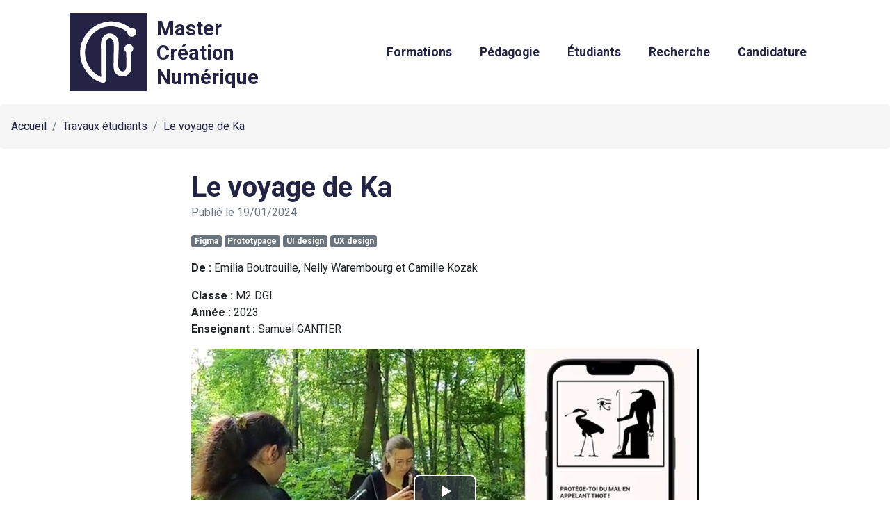

--- FILE ---
content_type: text/html; charset=UTF-8
request_url: https://master-creation-numerique.fr/travaux-etudiants/2024/le-voyage-de-ka/
body_size: 10355
content:
<!DOCTYPE html>
<html lang="fr-FR">
<head>
	<meta charset="UTF-8">
    <meta http-equiv="Content-Type" content="text/html; charset=UTF-8" />
	<meta name="viewport" content="width=device-width, initial-scale=1, shrink-to-fit=no">
	<link rel="profile" href="http://gmpg.org/xfn/11">
    <meta property="og:url" content="https://master-creation-numerique.fr/travaux-etudiants/2024/le-voyage-de-ka/" />
    <meta property="og:type" content="website" />
    <meta name="twitter:card" content="summary"/>
    <meta name="twitter:site" content="@ISHuphf" />
    <meta name="twitter:creator" content="@pikatchhh" />
    <meta name="description" content="Le master Création Numérique de l'UPHF présente une offre de formation sur la création de contenu multimédia innovant. Ce master, unique en Hauts-de-France, couvre les secteurs très porteurs de la réalité virtuelle, réalité augmentée, conception interactive, réalisation et journalisme transmédia, motion design, mapping, édition augmentée, digital performance, Big Data et visualisation de données." /><meta property="og:description" content="Le master Création Numérique de l'UPHF présente une offre de formation sur la création de contenu multimédia innovant. Ce master, unique en Hauts-de-France, couvre les secteurs très porteurs de la réalité virtuelle, réalité augmentée, conception interactive, réalisation et journalisme transmédia, motion design, mapping, édition augmentée, digital performance, Big Data et visualisation de données." />
            <meta property="og:tile"              content="Le voyage de Ka" /> 
            <meta property="og:image"              content="https://master-creation-numerique.fr/wp-content/themes/master-cn/img/photo-reseaux.jpg" />
    	<meta name='robots' content='index, follow, max-image-preview:large, max-snippet:-1, max-video-preview:-1' />

	<!-- This site is optimized with the Yoast SEO plugin v25.6 - https://yoast.com/wordpress/plugins/seo/ -->
	<title>Le voyage de Ka - Master Création Numérique</title>
	<meta name="description" content="Partez à la découverte de la mythologie Égyptienne dans la forêt d&#039;Arenberg et vivez le voyage vers l&#039;au-delà issue du Livre des Morts." />
	<link rel="canonical" href="https://master-creation-numerique.fr/travaux-etudiants/2024/le-voyage-de-ka/" />
	<meta property="og:locale" content="fr_FR" />
	<meta property="og:type" content="article" />
	<meta property="og:title" content="Le voyage de Ka - Master Création Numérique" />
	<meta property="og:description" content="Partez à la découverte de la mythologie Égyptienne dans la forêt d&#039;Arenberg et vivez le voyage vers l&#039;au-delà issue du Livre des Morts." />
	<meta property="og:url" content="https://master-creation-numerique.fr/travaux-etudiants/2024/le-voyage-de-ka/" />
	<meta property="og:site_name" content="Master Création Numérique" />
	<meta property="article:published_time" content="2024-01-19T15:31:55+00:00" />
	<meta property="article:modified_time" content="2024-06-14T15:50:54+00:00" />
	<meta property="og:image" content="https://master-creation-numerique.fr/wp-content/uploads/2024/01/Capture-decran-2024-06-14-a-17.18.40-1024x576.png" />
	<meta property="og:image:width" content="1024" />
	<meta property="og:image:height" content="576" />
	<meta property="og:image:type" content="image/png" />
	<meta name="author" content="admin9599" />
	<meta name="twitter:card" content="summary_large_image" />
	<script type="application/ld+json" class="yoast-schema-graph">{"@context":"https://schema.org","@graph":[{"@type":"Article","@id":"https://master-creation-numerique.fr/travaux-etudiants/2024/le-voyage-de-ka/#article","isPartOf":{"@id":"https://master-creation-numerique.fr/travaux-etudiants/2024/le-voyage-de-ka/"},"author":{"name":"admin9599","@id":"https://master-creation-numerique.fr/#/schema/person/c8069b47c81787daf738f781c5ac581a"},"headline":"Le voyage de Ka","datePublished":"2024-01-19T15:31:55+00:00","dateModified":"2024-06-14T15:50:54+00:00","mainEntityOfPage":{"@id":"https://master-creation-numerique.fr/travaux-etudiants/2024/le-voyage-de-ka/"},"wordCount":65,"publisher":{"@id":"https://master-creation-numerique.fr/#organization"},"image":{"@id":"https://master-creation-numerique.fr/travaux-etudiants/2024/le-voyage-de-ka/#primaryimage"},"thumbnailUrl":"https://master-creation-numerique.fr/wp-content/uploads/2024/01/Capture-decran-2024-06-14-a-17.18.40.png","keywords":["Figma","Prototypage","UI design","UX design"],"articleSection":["Travaux étudiants"],"inLanguage":"fr-FR"},{"@type":"WebPage","@id":"https://master-creation-numerique.fr/travaux-etudiants/2024/le-voyage-de-ka/","url":"https://master-creation-numerique.fr/travaux-etudiants/2024/le-voyage-de-ka/","name":"Le voyage de Ka - Master Création Numérique","isPartOf":{"@id":"https://master-creation-numerique.fr/#website"},"primaryImageOfPage":{"@id":"https://master-creation-numerique.fr/travaux-etudiants/2024/le-voyage-de-ka/#primaryimage"},"image":{"@id":"https://master-creation-numerique.fr/travaux-etudiants/2024/le-voyage-de-ka/#primaryimage"},"thumbnailUrl":"https://master-creation-numerique.fr/wp-content/uploads/2024/01/Capture-decran-2024-06-14-a-17.18.40.png","datePublished":"2024-01-19T15:31:55+00:00","dateModified":"2024-06-14T15:50:54+00:00","description":"Partez à la découverte de la mythologie Égyptienne dans la forêt d'Arenberg et vivez le voyage vers l'au-delà issue du Livre des Morts.","breadcrumb":{"@id":"https://master-creation-numerique.fr/travaux-etudiants/2024/le-voyage-de-ka/#breadcrumb"},"inLanguage":"fr-FR","potentialAction":[{"@type":"ReadAction","target":["https://master-creation-numerique.fr/travaux-etudiants/2024/le-voyage-de-ka/"]}]},{"@type":"ImageObject","inLanguage":"fr-FR","@id":"https://master-creation-numerique.fr/travaux-etudiants/2024/le-voyage-de-ka/#primaryimage","url":"https://master-creation-numerique.fr/wp-content/uploads/2024/01/Capture-decran-2024-06-14-a-17.18.40.png","contentUrl":"https://master-creation-numerique.fr/wp-content/uploads/2024/01/Capture-decran-2024-06-14-a-17.18.40.png","width":1920,"height":1080},{"@type":"BreadcrumbList","@id":"https://master-creation-numerique.fr/travaux-etudiants/2024/le-voyage-de-ka/#breadcrumb","itemListElement":[{"@type":"ListItem","position":1,"name":"Accueil","item":"https://master-creation-numerique.fr/"},{"@type":"ListItem","position":2,"name":"Le voyage de Ka"}]},{"@type":"WebSite","@id":"https://master-creation-numerique.fr/#website","url":"https://master-creation-numerique.fr/","name":"Master Création Numérique","description":"Une formation innovante a l’UPHF","publisher":{"@id":"https://master-creation-numerique.fr/#organization"},"potentialAction":[{"@type":"SearchAction","target":{"@type":"EntryPoint","urlTemplate":"https://master-creation-numerique.fr/?s={search_term_string}"},"query-input":{"@type":"PropertyValueSpecification","valueRequired":true,"valueName":"search_term_string"}}],"inLanguage":"fr-FR"},{"@type":"Organization","@id":"https://master-creation-numerique.fr/#organization","name":"Master Création Numérique","url":"https://master-creation-numerique.fr/","logo":{"@type":"ImageObject","inLanguage":"fr-FR","@id":"https://master-creation-numerique.fr/#/schema/logo/image/","url":"https://master-creation-numerique.fr/wp-content/uploads/2020/02/logo-cn.png","contentUrl":"https://master-creation-numerique.fr/wp-content/uploads/2020/02/logo-cn.png","width":400,"height":400,"caption":"Master Création Numérique"},"image":{"@id":"https://master-creation-numerique.fr/#/schema/logo/image/"}},{"@type":"Person","@id":"https://master-creation-numerique.fr/#/schema/person/c8069b47c81787daf738f781c5ac581a","name":"admin9599","image":{"@type":"ImageObject","inLanguage":"fr-FR","@id":"https://master-creation-numerique.fr/#/schema/person/image/","url":"https://secure.gravatar.com/avatar/d832144de461c2723d4c7c00d9a79659?s=96&d=mm&r=g","contentUrl":"https://secure.gravatar.com/avatar/d832144de461c2723d4c7c00d9a79659?s=96&d=mm&r=g","caption":"admin9599"}}]}</script>
	<!-- / Yoast SEO plugin. -->


<link rel='dns-prefetch' href='//ajax.googleapis.com' />
<link rel='dns-prefetch' href='//www.googletagmanager.com' />
<link rel="alternate" type="application/rss+xml" title="Master Création Numérique &raquo; Flux" href="https://master-creation-numerique.fr/feed/" />
<link rel="alternate" type="application/rss+xml" title="Master Création Numérique &raquo; Flux des commentaires" href="https://master-creation-numerique.fr/comments/feed/" />
<script type="text/javascript">
/* <![CDATA[ */
window._wpemojiSettings = {"baseUrl":"https:\/\/s.w.org\/images\/core\/emoji\/15.0.3\/72x72\/","ext":".png","svgUrl":"https:\/\/s.w.org\/images\/core\/emoji\/15.0.3\/svg\/","svgExt":".svg","source":{"concatemoji":"https:\/\/master-creation-numerique.fr\/wp-includes\/js\/wp-emoji-release.min.js?ver=6.6.4"}};
/*! This file is auto-generated */
!function(i,n){var o,s,e;function c(e){try{var t={supportTests:e,timestamp:(new Date).valueOf()};sessionStorage.setItem(o,JSON.stringify(t))}catch(e){}}function p(e,t,n){e.clearRect(0,0,e.canvas.width,e.canvas.height),e.fillText(t,0,0);var t=new Uint32Array(e.getImageData(0,0,e.canvas.width,e.canvas.height).data),r=(e.clearRect(0,0,e.canvas.width,e.canvas.height),e.fillText(n,0,0),new Uint32Array(e.getImageData(0,0,e.canvas.width,e.canvas.height).data));return t.every(function(e,t){return e===r[t]})}function u(e,t,n){switch(t){case"flag":return n(e,"\ud83c\udff3\ufe0f\u200d\u26a7\ufe0f","\ud83c\udff3\ufe0f\u200b\u26a7\ufe0f")?!1:!n(e,"\ud83c\uddfa\ud83c\uddf3","\ud83c\uddfa\u200b\ud83c\uddf3")&&!n(e,"\ud83c\udff4\udb40\udc67\udb40\udc62\udb40\udc65\udb40\udc6e\udb40\udc67\udb40\udc7f","\ud83c\udff4\u200b\udb40\udc67\u200b\udb40\udc62\u200b\udb40\udc65\u200b\udb40\udc6e\u200b\udb40\udc67\u200b\udb40\udc7f");case"emoji":return!n(e,"\ud83d\udc26\u200d\u2b1b","\ud83d\udc26\u200b\u2b1b")}return!1}function f(e,t,n){var r="undefined"!=typeof WorkerGlobalScope&&self instanceof WorkerGlobalScope?new OffscreenCanvas(300,150):i.createElement("canvas"),a=r.getContext("2d",{willReadFrequently:!0}),o=(a.textBaseline="top",a.font="600 32px Arial",{});return e.forEach(function(e){o[e]=t(a,e,n)}),o}function t(e){var t=i.createElement("script");t.src=e,t.defer=!0,i.head.appendChild(t)}"undefined"!=typeof Promise&&(o="wpEmojiSettingsSupports",s=["flag","emoji"],n.supports={everything:!0,everythingExceptFlag:!0},e=new Promise(function(e){i.addEventListener("DOMContentLoaded",e,{once:!0})}),new Promise(function(t){var n=function(){try{var e=JSON.parse(sessionStorage.getItem(o));if("object"==typeof e&&"number"==typeof e.timestamp&&(new Date).valueOf()<e.timestamp+604800&&"object"==typeof e.supportTests)return e.supportTests}catch(e){}return null}();if(!n){if("undefined"!=typeof Worker&&"undefined"!=typeof OffscreenCanvas&&"undefined"!=typeof URL&&URL.createObjectURL&&"undefined"!=typeof Blob)try{var e="postMessage("+f.toString()+"("+[JSON.stringify(s),u.toString(),p.toString()].join(",")+"));",r=new Blob([e],{type:"text/javascript"}),a=new Worker(URL.createObjectURL(r),{name:"wpTestEmojiSupports"});return void(a.onmessage=function(e){c(n=e.data),a.terminate(),t(n)})}catch(e){}c(n=f(s,u,p))}t(n)}).then(function(e){for(var t in e)n.supports[t]=e[t],n.supports.everything=n.supports.everything&&n.supports[t],"flag"!==t&&(n.supports.everythingExceptFlag=n.supports.everythingExceptFlag&&n.supports[t]);n.supports.everythingExceptFlag=n.supports.everythingExceptFlag&&!n.supports.flag,n.DOMReady=!1,n.readyCallback=function(){n.DOMReady=!0}}).then(function(){return e}).then(function(){var e;n.supports.everything||(n.readyCallback(),(e=n.source||{}).concatemoji?t(e.concatemoji):e.wpemoji&&e.twemoji&&(t(e.twemoji),t(e.wpemoji)))}))}((window,document),window._wpemojiSettings);
/* ]]> */
</script>
<style id='wp-emoji-styles-inline-css' type='text/css'>

	img.wp-smiley, img.emoji {
		display: inline !important;
		border: none !important;
		box-shadow: none !important;
		height: 1em !important;
		width: 1em !important;
		margin: 0 0.07em !important;
		vertical-align: -0.1em !important;
		background: none !important;
		padding: 0 !important;
	}
</style>
<link rel='stylesheet' id='wp-block-library-css' href='https://master-creation-numerique.fr/wp-includes/css/dist/block-library/style.min.css?ver=6.6.4' type='text/css' media='all' />
<style id='classic-theme-styles-inline-css' type='text/css'>
/*! This file is auto-generated */
.wp-block-button__link{color:#fff;background-color:#32373c;border-radius:9999px;box-shadow:none;text-decoration:none;padding:calc(.667em + 2px) calc(1.333em + 2px);font-size:1.125em}.wp-block-file__button{background:#32373c;color:#fff;text-decoration:none}
</style>
<style id='global-styles-inline-css' type='text/css'>
:root{--wp--preset--aspect-ratio--square: 1;--wp--preset--aspect-ratio--4-3: 4/3;--wp--preset--aspect-ratio--3-4: 3/4;--wp--preset--aspect-ratio--3-2: 3/2;--wp--preset--aspect-ratio--2-3: 2/3;--wp--preset--aspect-ratio--16-9: 16/9;--wp--preset--aspect-ratio--9-16: 9/16;--wp--preset--color--black: #000000;--wp--preset--color--cyan-bluish-gray: #abb8c3;--wp--preset--color--white: #ffffff;--wp--preset--color--pale-pink: #f78da7;--wp--preset--color--vivid-red: #cf2e2e;--wp--preset--color--luminous-vivid-orange: #ff6900;--wp--preset--color--luminous-vivid-amber: #fcb900;--wp--preset--color--light-green-cyan: #7bdcb5;--wp--preset--color--vivid-green-cyan: #00d084;--wp--preset--color--pale-cyan-blue: #8ed1fc;--wp--preset--color--vivid-cyan-blue: #0693e3;--wp--preset--color--vivid-purple: #9b51e0;--wp--preset--gradient--vivid-cyan-blue-to-vivid-purple: linear-gradient(135deg,rgba(6,147,227,1) 0%,rgb(155,81,224) 100%);--wp--preset--gradient--light-green-cyan-to-vivid-green-cyan: linear-gradient(135deg,rgb(122,220,180) 0%,rgb(0,208,130) 100%);--wp--preset--gradient--luminous-vivid-amber-to-luminous-vivid-orange: linear-gradient(135deg,rgba(252,185,0,1) 0%,rgba(255,105,0,1) 100%);--wp--preset--gradient--luminous-vivid-orange-to-vivid-red: linear-gradient(135deg,rgba(255,105,0,1) 0%,rgb(207,46,46) 100%);--wp--preset--gradient--very-light-gray-to-cyan-bluish-gray: linear-gradient(135deg,rgb(238,238,238) 0%,rgb(169,184,195) 100%);--wp--preset--gradient--cool-to-warm-spectrum: linear-gradient(135deg,rgb(74,234,220) 0%,rgb(151,120,209) 20%,rgb(207,42,186) 40%,rgb(238,44,130) 60%,rgb(251,105,98) 80%,rgb(254,248,76) 100%);--wp--preset--gradient--blush-light-purple: linear-gradient(135deg,rgb(255,206,236) 0%,rgb(152,150,240) 100%);--wp--preset--gradient--blush-bordeaux: linear-gradient(135deg,rgb(254,205,165) 0%,rgb(254,45,45) 50%,rgb(107,0,62) 100%);--wp--preset--gradient--luminous-dusk: linear-gradient(135deg,rgb(255,203,112) 0%,rgb(199,81,192) 50%,rgb(65,88,208) 100%);--wp--preset--gradient--pale-ocean: linear-gradient(135deg,rgb(255,245,203) 0%,rgb(182,227,212) 50%,rgb(51,167,181) 100%);--wp--preset--gradient--electric-grass: linear-gradient(135deg,rgb(202,248,128) 0%,rgb(113,206,126) 100%);--wp--preset--gradient--midnight: linear-gradient(135deg,rgb(2,3,129) 0%,rgb(40,116,252) 100%);--wp--preset--font-size--small: 13px;--wp--preset--font-size--medium: 20px;--wp--preset--font-size--large: 36px;--wp--preset--font-size--x-large: 42px;--wp--preset--spacing--20: 0.44rem;--wp--preset--spacing--30: 0.67rem;--wp--preset--spacing--40: 1rem;--wp--preset--spacing--50: 1.5rem;--wp--preset--spacing--60: 2.25rem;--wp--preset--spacing--70: 3.38rem;--wp--preset--spacing--80: 5.06rem;--wp--preset--shadow--natural: 6px 6px 9px rgba(0, 0, 0, 0.2);--wp--preset--shadow--deep: 12px 12px 50px rgba(0, 0, 0, 0.4);--wp--preset--shadow--sharp: 6px 6px 0px rgba(0, 0, 0, 0.2);--wp--preset--shadow--outlined: 6px 6px 0px -3px rgba(255, 255, 255, 1), 6px 6px rgba(0, 0, 0, 1);--wp--preset--shadow--crisp: 6px 6px 0px rgba(0, 0, 0, 1);}:where(.is-layout-flex){gap: 0.5em;}:where(.is-layout-grid){gap: 0.5em;}body .is-layout-flex{display: flex;}.is-layout-flex{flex-wrap: wrap;align-items: center;}.is-layout-flex > :is(*, div){margin: 0;}body .is-layout-grid{display: grid;}.is-layout-grid > :is(*, div){margin: 0;}:where(.wp-block-columns.is-layout-flex){gap: 2em;}:where(.wp-block-columns.is-layout-grid){gap: 2em;}:where(.wp-block-post-template.is-layout-flex){gap: 1.25em;}:where(.wp-block-post-template.is-layout-grid){gap: 1.25em;}.has-black-color{color: var(--wp--preset--color--black) !important;}.has-cyan-bluish-gray-color{color: var(--wp--preset--color--cyan-bluish-gray) !important;}.has-white-color{color: var(--wp--preset--color--white) !important;}.has-pale-pink-color{color: var(--wp--preset--color--pale-pink) !important;}.has-vivid-red-color{color: var(--wp--preset--color--vivid-red) !important;}.has-luminous-vivid-orange-color{color: var(--wp--preset--color--luminous-vivid-orange) !important;}.has-luminous-vivid-amber-color{color: var(--wp--preset--color--luminous-vivid-amber) !important;}.has-light-green-cyan-color{color: var(--wp--preset--color--light-green-cyan) !important;}.has-vivid-green-cyan-color{color: var(--wp--preset--color--vivid-green-cyan) !important;}.has-pale-cyan-blue-color{color: var(--wp--preset--color--pale-cyan-blue) !important;}.has-vivid-cyan-blue-color{color: var(--wp--preset--color--vivid-cyan-blue) !important;}.has-vivid-purple-color{color: var(--wp--preset--color--vivid-purple) !important;}.has-black-background-color{background-color: var(--wp--preset--color--black) !important;}.has-cyan-bluish-gray-background-color{background-color: var(--wp--preset--color--cyan-bluish-gray) !important;}.has-white-background-color{background-color: var(--wp--preset--color--white) !important;}.has-pale-pink-background-color{background-color: var(--wp--preset--color--pale-pink) !important;}.has-vivid-red-background-color{background-color: var(--wp--preset--color--vivid-red) !important;}.has-luminous-vivid-orange-background-color{background-color: var(--wp--preset--color--luminous-vivid-orange) !important;}.has-luminous-vivid-amber-background-color{background-color: var(--wp--preset--color--luminous-vivid-amber) !important;}.has-light-green-cyan-background-color{background-color: var(--wp--preset--color--light-green-cyan) !important;}.has-vivid-green-cyan-background-color{background-color: var(--wp--preset--color--vivid-green-cyan) !important;}.has-pale-cyan-blue-background-color{background-color: var(--wp--preset--color--pale-cyan-blue) !important;}.has-vivid-cyan-blue-background-color{background-color: var(--wp--preset--color--vivid-cyan-blue) !important;}.has-vivid-purple-background-color{background-color: var(--wp--preset--color--vivid-purple) !important;}.has-black-border-color{border-color: var(--wp--preset--color--black) !important;}.has-cyan-bluish-gray-border-color{border-color: var(--wp--preset--color--cyan-bluish-gray) !important;}.has-white-border-color{border-color: var(--wp--preset--color--white) !important;}.has-pale-pink-border-color{border-color: var(--wp--preset--color--pale-pink) !important;}.has-vivid-red-border-color{border-color: var(--wp--preset--color--vivid-red) !important;}.has-luminous-vivid-orange-border-color{border-color: var(--wp--preset--color--luminous-vivid-orange) !important;}.has-luminous-vivid-amber-border-color{border-color: var(--wp--preset--color--luminous-vivid-amber) !important;}.has-light-green-cyan-border-color{border-color: var(--wp--preset--color--light-green-cyan) !important;}.has-vivid-green-cyan-border-color{border-color: var(--wp--preset--color--vivid-green-cyan) !important;}.has-pale-cyan-blue-border-color{border-color: var(--wp--preset--color--pale-cyan-blue) !important;}.has-vivid-cyan-blue-border-color{border-color: var(--wp--preset--color--vivid-cyan-blue) !important;}.has-vivid-purple-border-color{border-color: var(--wp--preset--color--vivid-purple) !important;}.has-vivid-cyan-blue-to-vivid-purple-gradient-background{background: var(--wp--preset--gradient--vivid-cyan-blue-to-vivid-purple) !important;}.has-light-green-cyan-to-vivid-green-cyan-gradient-background{background: var(--wp--preset--gradient--light-green-cyan-to-vivid-green-cyan) !important;}.has-luminous-vivid-amber-to-luminous-vivid-orange-gradient-background{background: var(--wp--preset--gradient--luminous-vivid-amber-to-luminous-vivid-orange) !important;}.has-luminous-vivid-orange-to-vivid-red-gradient-background{background: var(--wp--preset--gradient--luminous-vivid-orange-to-vivid-red) !important;}.has-very-light-gray-to-cyan-bluish-gray-gradient-background{background: var(--wp--preset--gradient--very-light-gray-to-cyan-bluish-gray) !important;}.has-cool-to-warm-spectrum-gradient-background{background: var(--wp--preset--gradient--cool-to-warm-spectrum) !important;}.has-blush-light-purple-gradient-background{background: var(--wp--preset--gradient--blush-light-purple) !important;}.has-blush-bordeaux-gradient-background{background: var(--wp--preset--gradient--blush-bordeaux) !important;}.has-luminous-dusk-gradient-background{background: var(--wp--preset--gradient--luminous-dusk) !important;}.has-pale-ocean-gradient-background{background: var(--wp--preset--gradient--pale-ocean) !important;}.has-electric-grass-gradient-background{background: var(--wp--preset--gradient--electric-grass) !important;}.has-midnight-gradient-background{background: var(--wp--preset--gradient--midnight) !important;}.has-small-font-size{font-size: var(--wp--preset--font-size--small) !important;}.has-medium-font-size{font-size: var(--wp--preset--font-size--medium) !important;}.has-large-font-size{font-size: var(--wp--preset--font-size--large) !important;}.has-x-large-font-size{font-size: var(--wp--preset--font-size--x-large) !important;}
:where(.wp-block-post-template.is-layout-flex){gap: 1.25em;}:where(.wp-block-post-template.is-layout-grid){gap: 1.25em;}
:where(.wp-block-columns.is-layout-flex){gap: 2em;}:where(.wp-block-columns.is-layout-grid){gap: 2em;}
:root :where(.wp-block-pullquote){font-size: 1.5em;line-height: 1.6;}
</style>
<link rel='stylesheet' id='mastercn-annuaire-css' href='https://master-creation-numerique.fr/wp-content/plugins/mastercn-annuaire/public/css/mastercn-annuaire-public.css?ver=1.0.0' type='text/css' media='all' />
<link rel='stylesheet' id='understrap-styles-css' href='https://master-creation-numerique.fr/wp-content/themes/master-cn/css/theme.min.css?ver=0.9.4.1598634681' type='text/css' media='all' />
<link rel='stylesheet' id='mastercn-styles-css' href='https://master-creation-numerique.fr/wp-content/themes/master-cn/css/master-cn.css?ver=6.6.4' type='text/css' media='all' />
<script type="text/javascript" src="https://master-creation-numerique.fr/wp-includes/js/jquery/jquery.min.js?ver=3.7.1" id="jquery-core-js"></script>
<script type="text/javascript" src="https://master-creation-numerique.fr/wp-includes/js/jquery/jquery-migrate.min.js?ver=3.4.1" id="jquery-migrate-js"></script>
<script type="text/javascript" src="https://master-creation-numerique.fr/wp-content/plugins/mastercn-annuaire/public/js/mastercn-annuaire-public.js?ver=1.0.0" id="mastercn-annuaire-js"></script>

<!-- Extrait de code de la balise Google (gtag.js) ajouté par Site Kit -->
<!-- Extrait Google Analytics ajouté par Site Kit -->
<script type="text/javascript" src="https://www.googletagmanager.com/gtag/js?id=G-LEEYGERT5F" id="google_gtagjs-js" async></script>
<script type="text/javascript" id="google_gtagjs-js-after">
/* <![CDATA[ */
window.dataLayer = window.dataLayer || [];function gtag(){dataLayer.push(arguments);}
gtag("set","linker",{"domains":["master-creation-numerique.fr"]});
gtag("js", new Date());
gtag("set", "developer_id.dZTNiMT", true);
gtag("config", "G-LEEYGERT5F");
/* ]]> */
</script>
<link rel="https://api.w.org/" href="https://master-creation-numerique.fr/wp-json/" /><link rel="alternate" title="JSON" type="application/json" href="https://master-creation-numerique.fr/wp-json/wp/v2/posts/2518" /><link rel="EditURI" type="application/rsd+xml" title="RSD" href="https://master-creation-numerique.fr/xmlrpc.php?rsd" />
<meta name="generator" content="WordPress 6.6.4" />
<link rel='shortlink' href='https://master-creation-numerique.fr/?p=2518' />
<link rel="alternate" title="oEmbed (JSON)" type="application/json+oembed" href="https://master-creation-numerique.fr/wp-json/oembed/1.0/embed?url=https%3A%2F%2Fmaster-creation-numerique.fr%2Ftravaux-etudiants%2F2024%2Fle-voyage-de-ka%2F" />
<link rel="alternate" title="oEmbed (XML)" type="text/xml+oembed" href="https://master-creation-numerique.fr/wp-json/oembed/1.0/embed?url=https%3A%2F%2Fmaster-creation-numerique.fr%2Ftravaux-etudiants%2F2024%2Fle-voyage-de-ka%2F&#038;format=xml" />
<meta name="generator" content="Site Kit by Google 1.171.0" /><meta name="mobile-web-app-capable" content="yes">
<meta name="apple-mobile-web-app-capable" content="yes">
<meta name="apple-mobile-web-app-title" content="Master Création Numérique - Une formation innovante a l’UPHF">
<style type="text/css">.recentcomments a{display:inline !important;padding:0 !important;margin:0 !important;}</style><link rel="icon" href="https://master-creation-numerique.fr/wp-content/uploads/2020/02/logo-cn-150x150.png" sizes="32x32" />
<link rel="icon" href="https://master-creation-numerique.fr/wp-content/uploads/2020/02/logo-cn-300x300.png" sizes="192x192" />
<link rel="apple-touch-icon" href="https://master-creation-numerique.fr/wp-content/uploads/2020/02/logo-cn-300x300.png" />
<meta name="msapplication-TileImage" content="https://master-creation-numerique.fr/wp-content/uploads/2020/02/logo-cn-300x300.png" />
		<style type="text/css" id="wp-custom-css">
			.section-candidature .card-container .card {
    height: 250px;
}

.site-main a:not([class]){
	text-decoration:underline;
}

.site-main a:not([class]):hover{
	text-decoration:none;
}		</style>
		    
</head>

<body class="post-template-default single single-post postid-2518 single-format-standard wp-custom-logo wp-embed-responsive group-blog" itemscope itemtype="http://schema.org/WebSite">
<div class="site" id="page">
    
	<!-- ******************* The Navbar Area ******************* -->
	<header id="wrapper-navbar">

		<a class="skip-link sr-only sr-only-focusable" href="#content">Aller au contenu</a>

		<nav id="main-nav" class="navbar navbar-expand-md navbar-dark bg-primary addaptive-padding" aria-labelledby="main-nav-label">

			<h2 id="main-nav-label" class="sr-only">
				Navigation principale			</h2>

		
					<!-- Your site title as branding in the menu -->
					<h1 class="navbar-brand mb-0"><a rel="home" href="https://master-creation-numerique.fr/" title="Master Création Numérique" itemprop="url"><svg
   xmlns:dc="http://purl.org/dc/elements/1.1/"
   xmlns:cc="http://creativecommons.org/ns#"
   xmlns:rdf="http://www.w3.org/1999/02/22-rdf-syntax-ns#"
   xmlns:svg="http://www.w3.org/2000/svg"
   xmlns="http://www.w3.org/2000/svg"
   width="305"
   height="111.084"
   viewBox="0 0 305.00001 111.084"
   version="1.1"
   id="svg13">
  <defs
     id="defs17" />
  <g
     id="Groupe_132"
     data-name="Groupe 132"
     transform="translate(-189.228,-68)">
    <text
       id="Master_Création_Numérique"
       data-name="Master  Création  Numérique"
       transform="translate(314.564,69.868)"
       font-size="28.764"
       font-weight="700"
       style="font-weight:700;font-size:28.76399994px;font-family:Roboto, sans-serif; font-weight:bold; fill:#242343">
      <tspan
         x="0"
         y="30"
         id="tspan2">Master</tspan>
      <tspan
         x="0"
         y="64.516998"
         id="tspan4">Création</tspan>
      <tspan
         x="0"
         y="99.033997"
         id="tspan6">Numérique</tspan>
    </text>
    <g
       id="Groupe_44"
       data-name="Groupe 44">
      <rect
         id="Rectangle_92"
         data-name="Rectangle 92"
         width="111.084"
         height="111.084"
         transform="translate(189.228,68)"
         x="0"
         y="0"
         style="fill:#242343" />
      <path
         id="Tracé_21"
         data-name="Tracé 21"
         d="m 255.849,168.714 a 6.4,6.4 0 1 0 -2.108,-12.444 45.485,45.485 0 0 0 -36.566,-8.557 43.877,43.877 0 0 0 -15.4,6.481 46.1,46.1 0 0 0 -12.075,11.652 43.444,43.444 0 0 0 -7.155,15.951 46.073,46.073 0 0 0 0.117,19.635 44.532,44.532 0 0 0 3.221,9.343 45.7,45.7 0 0 0 27.239,23.625 3.545,3.545 0 0 0 1.045,0.165 v 0 a 4.925,4.925 0 0 0 3.411,-1.162 v 0 c 1.521,-1.373 1.689,-3.519 1.651,-5.437 l -0.882,-45.384 c -0.052,-2.607 -0.1,-5.3 0.794,-7.663 a 6.327,6.327 0 0 1 4.031,-4 4.913,4.913 0 0 1 4.5,1.5 1.192,1.192 0 0 1 0.116,0.119 c 2.466,2.937 2.4,6.784 2.335,10.5 l -0.443,25.7 c -0.08,4.631 0.138,9.845 3.755,13.1 a 14.2,14.2 0 0 0 9.864,3.482 13.21,13.21 0 0 0 9.559,-4.886 c 2.14,-2.828 2.138,-6.572 2.136,-9.306 l -0.01,-19.052 c 0,-0.311 0,-0.607 0,-0.9 a 6.413,6.413 0 1 0 -7.062,-0.13 c 0,0.343 -0.007,0.688 -0.007,1.035 0,3.485 0.086,7.017 0.168,10.433 0.042,1.748 0.085,3.495 0.116,5.243 a 20.8,20.8 0 0 1 -0.51,6.283 5.978,5.978 0 0 1 -3.269,4 c -1.394,0.532 -3.024,0.243 -4.838,-0.868 a 0.85,0.85 0 0 1 -0.143,-0.11 c -3.486,-3.345 -3.3,-8.017 -3.12,-12.535 l 0.8,-20.078 c 0.234,-5.886 0.157,-11.525 -3.322,-15.828 a 12.248,12.248 0 0 0 -19.759,0.976 c -2.643,4.022 -2.609,9.039 -2.581,13.07 l 0.3,42.87 a 0.487,0.487 0 0 1 -0.227,0.426 0.545,0.545 0 0 1 -0.531,0.035 38.672,38.672 0 0 1 -22.451,-33.544 c -0.381,-15.075 9.471,-30.165 23.428,-35.881 12.143,-4.97 27,-2.754 37.5,5.242 -0.012,0.163 -0.024,0.325 -0.024,0.491 a 6.411,6.411 0 0 0 6.397,6.408 z"
         transform="translate(22.872,-67.152)"
         inkscape:connector-curvature="0"
         style="fill:#ffffff" />
    </g>
  </g>
</svg></a></h1><!-- end custom logo -->

				<button id="btn-nav-mobile" class="navbar-toggler" type="button" data-target="#navbarNavDropdown" aria-controls="navbarNavDropdown" aria-expanded="false" aria-label="Toggle navigation">
					<span class="navbar-toggler-icon"></span>
				</button>

				<!-- The WordPress Menu goes here -->
				<div id="navbarNavDropdown" class="collapse navbar-collapse"><ul id="main-menu" class="navbar-nav ml-auto"><li itemscope="itemscope" itemtype="https://www.schema.org/SiteNavigationElement" id="menu-item-236" class="menu-item menu-item-type-post_type menu-item-object-page menu-item-has-children dropdown menu-item-236 nav-item"><a title="Formations" href="#" data-toggle="dropdown" aria-haspopup="true" aria-expanded="false" class="dropdown-toggle nav-link" id="menu-item-dropdown-236">Formations</a>
<ul class="dropdown-menu" aria-labelledby="menu-item-dropdown-236" role="menu">
	<li itemscope="itemscope" itemtype="https://www.schema.org/SiteNavigationElement" id="menu-item-2422" class="menu-item menu-item-type-post_type menu-item-object-page menu-item-2422 nav-item"><a title="Licence Création numérique" href="https://master-creation-numerique.fr/formations/licence-creation-numerique/" class="dropdown-item">Licence Création numérique</a></li>
	<li itemscope="itemscope" itemtype="https://www.schema.org/SiteNavigationElement" id="menu-item-240" class="menu-item menu-item-type-post_type menu-item-object-page menu-item-240 nav-item"><a title="Master Design Graphique et d&#039;Interaction" href="https://master-creation-numerique.fr/formations/parcours-design-graphique-et-interaction/" class="dropdown-item">Master Design Graphique et d&rsquo;Interaction</a></li>
	<li itemscope="itemscope" itemtype="https://www.schema.org/SiteNavigationElement" id="menu-item-239" class="menu-item menu-item-type-post_type menu-item-object-page menu-item-239 nav-item"><a title="Master Design Informationnel et Journalisme Transmédia" href="https://master-creation-numerique.fr/formations/parcours-design-informationnel-et-journalisme-transmedia/" class="dropdown-item">Master Design Informationnel et Journalisme Transmédia</a></li>
</ul>
</li>
<li itemscope="itemscope" itemtype="https://www.schema.org/SiteNavigationElement" id="menu-item-427" class="menu-item menu-item-type-post_type menu-item-object-page menu-item-has-children dropdown menu-item-427 nav-item"><a title="Pédagogie" href="#" data-toggle="dropdown" aria-haspopup="true" aria-expanded="false" class="dropdown-toggle nav-link" id="menu-item-dropdown-427">Pédagogie</a>
<ul class="dropdown-menu" aria-labelledby="menu-item-dropdown-427" role="menu">
	<li itemscope="itemscope" itemtype="https://www.schema.org/SiteNavigationElement" id="menu-item-378" class="menu-item menu-item-type-post_type menu-item-object-page menu-item-378 nav-item"><a title="Équipe pédagogique" href="https://master-creation-numerique.fr/pedagogie/equipe-pedagogique/" class="dropdown-item">Équipe pédagogique</a></li>
	<li itemscope="itemscope" itemtype="https://www.schema.org/SiteNavigationElement" id="menu-item-428" class="menu-item menu-item-type-post_type menu-item-object-page menu-item-428 nav-item"><a title="Stage en entreprise" href="https://master-creation-numerique.fr/pedagogie/stage-en-entreprise/" class="dropdown-item">Stage en entreprise</a></li>
	<li itemscope="itemscope" itemtype="https://www.schema.org/SiteNavigationElement" id="menu-item-653" class="menu-item menu-item-type-post_type menu-item-object-page menu-item-653 nav-item"><a title="Parc Matériel" href="https://master-creation-numerique.fr/pedagogie/parc-materiel/" class="dropdown-item">Parc Matériel</a></li>
</ul>
</li>
<li itemscope="itemscope" itemtype="https://www.schema.org/SiteNavigationElement" id="menu-item-437" class="menu-item menu-item-type-post_type menu-item-object-page menu-item-has-children dropdown menu-item-437 nav-item"><a title="Étudiants" href="#" data-toggle="dropdown" aria-haspopup="true" aria-expanded="false" class="dropdown-toggle nav-link" id="menu-item-dropdown-437">Étudiants</a>
<ul class="dropdown-menu" aria-labelledby="menu-item-dropdown-437" role="menu">
	<li itemscope="itemscope" itemtype="https://www.schema.org/SiteNavigationElement" id="menu-item-863" class="menu-item menu-item-type-taxonomy menu-item-object-category current-post-ancestor current-menu-parent current-post-parent active menu-item-863 nav-item"><a title="Galerie des travaux" href="https://master-creation-numerique.fr/category/travaux-etudiants/" class="dropdown-item">Galerie des travaux</a></li>
	<li itemscope="itemscope" itemtype="https://www.schema.org/SiteNavigationElement" id="menu-item-611" class="menu-item menu-item-type-post_type menu-item-object-page menu-item-611 nav-item"><a title="Annuaire des diplômés" href="https://master-creation-numerique.fr/etudiants/annuaire/" class="dropdown-item">Annuaire des diplômés</a></li>
	<li itemscope="itemscope" itemtype="https://www.schema.org/SiteNavigationElement" id="menu-item-1964" class="menu-item menu-item-type-taxonomy menu-item-object-category menu-item-1964 nav-item"><a title="Entretien des diplômés" href="https://master-creation-numerique.fr/category/entretiens-avec-des-diplomes/" class="dropdown-item">Entretien des diplômés</a></li>
	<li itemscope="itemscope" itemtype="https://www.schema.org/SiteNavigationElement" id="menu-item-2395" class="menu-item menu-item-type-post_type menu-item-object-page menu-item-2395 nav-item"><a title="Prix étudiants" href="https://master-creation-numerique.fr/etudiants/prix-etudiants/" class="dropdown-item">Prix étudiants</a></li>
</ul>
</li>
<li itemscope="itemscope" itemtype="https://www.schema.org/SiteNavigationElement" id="menu-item-237" class="menu-item menu-item-type-post_type menu-item-object-page menu-item-has-children dropdown menu-item-237 nav-item"><a title="Recherche" href="#" data-toggle="dropdown" aria-haspopup="true" aria-expanded="false" class="dropdown-toggle nav-link" id="menu-item-dropdown-237">Recherche</a>
<ul class="dropdown-menu" aria-labelledby="menu-item-dropdown-237" role="menu">
	<li itemscope="itemscope" itemtype="https://www.schema.org/SiteNavigationElement" id="menu-item-533" class="menu-item menu-item-type-post_type menu-item-object-page menu-item-533 nav-item"><a title="Adossement à la recherche" href="https://master-creation-numerique.fr/recherche-creation/adossement-a-la-recherche/" class="dropdown-item">Adossement à la recherche</a></li>
	<li itemscope="itemscope" itemtype="https://www.schema.org/SiteNavigationElement" id="menu-item-1893" class="menu-item menu-item-type-post_type menu-item-object-page menu-item-1893 nav-item"><a title="Bourse d’étude de Master 2 recherche" href="https://master-creation-numerique.fr/recherche-creation/bourse-detude-de-master-2-recherche/" class="dropdown-item">Bourse d’étude de Master 2 recherche</a></li>
	<li itemscope="itemscope" itemtype="https://www.schema.org/SiteNavigationElement" id="menu-item-1695" class="menu-item menu-item-type-post_type menu-item-object-page menu-item-1695 nav-item"><a title="Recherches en design informationnel et journalisme" href="https://master-creation-numerique.fr/recherche-creation/journees-detudes-sur-le-journalisme/" class="dropdown-item">Recherches en design informationnel et journalisme</a></li>
	<li itemscope="itemscope" itemtype="https://www.schema.org/SiteNavigationElement" id="menu-item-2372" class="menu-item menu-item-type-post_type menu-item-object-page menu-item-2372 nav-item"><a title="Gdt &quot;Design des algorithmes de recommandation de biens culturels&quot;" href="https://master-creation-numerique.fr/recherche-creation/design-des-algorithmes-de-recommandation-de-biens-culturels/" class="dropdown-item">Gdt « Design des algorithmes de recommandation de biens culturels »</a></li>
</ul>
</li>
<li itemscope="itemscope" itemtype="https://www.schema.org/SiteNavigationElement" id="menu-item-230" class="menu-item menu-item-type-post_type menu-item-object-page menu-item-230 nav-item"><a title="Candidature" href="https://master-creation-numerique.fr/candidature/" class="nav-link">Candidature</a></li>
</ul></div>			
		</nav><!-- .site-navigation -->
        	</header><!-- #wrapper-navbar end -->
    <nav class="breadcrumbs" aria-label="breadcrumb"><ol class="breadcrumb"><li class="breadcrumb-item"><a href="https://master-creation-numerique.fr">Accueil</a></li><li class='breadcrumb-item'><a href="https://master-creation-numerique.fr/category/travaux-etudiants/" rel="category tag">Travaux étudiants</a></li><li class='breadcrumb-item'>Le voyage de Ka</li></ol></nav>
<div class="wrapper" id="single-wrapper">

	<div class="container-fluid" id="content" tabindex="-1">

		<div class="row no-gutters">

			<div class="col-lg-12">

                <main class="site-main" id="main">

                    
                        

<div class="container">
	<div class="row">
		<div class="col-12 col-lg-8 offset-0 offset-lg-2 mb-3 mt-3">
			<article class="post-2518 post type-post status-publish format-standard has-post-thumbnail hentry category-travaux-etudiants tag-figma tag-prototypage tag-ui-design tag-ux-design" id="post-2518">
				<header class="entry-header mb-3">
															<h1 class="entry-title mt-3 mb-0">Le voyage de Ka</h1>										<div class="text-muted">Publié le 19/01/2024</div>
									</header><!-- .entry-header -->
				<p class="text-muted"><span class='badge badge-secondary'>Figma</span> <span class='badge badge-secondary'>Prototypage</span> <span class='badge badge-secondary'>UI design</span> <span class='badge badge-secondary'>UX design</span> 				<div class="entry-content">

					
<p><strong>De :</strong> Emilia Boutrouille, Nelly Warembourg et Camille Kozak</p>



<p><strong>Classe :</strong> M2 DGI<br><strong>Année :</strong> 2023<br><strong>Enseignant :</strong> Samuel GANTIER</p>



<div class="video_wrapper mb-3">
<iframe src="https://pod.uphf.fr/video/4710-le-voyage-de-ka/?is_iframe=true" width="640" height="360" style="padding: 0; margin: 0; border:0" allowfullscreen title="Le voyage de Ka" ></iframe>
</div>



<h3 class="wp-block-heading">OBJECTIFS PÉDAGOGIQUES</h3>



<p>Prototypage sur Figma d’un service interactif dans le secteur non marchand dans le cadre du projet</p>



<h3 class="wp-block-heading">DESCRIPTIF</h3>



<p>Partez à la découverte de la mythologie Égyptienne dans la forêt d&rsquo;Arenberg et vivez le voyage vers l&rsquo;au-delà issue du Livre des Morts.</p>

					

				</div><!-- .entry-content -->
				
			</article><!-- #post-## -->
		</div>
	</div>
</div>

                        
                        
                    
                </main><!-- #main -->

			</div>

		</div><!-- .row -->

	</div><!-- #content -->

</div><!-- #single-wrapper -->




<div class="wrapper" id="wrapper-footer">

	<div class="container-fluid">

		<div class="row no-gutters">

			<div class="col-md-12">

				<footer class="site-footer addaptive-padding">
                    <div class="row no-gutters">
                        <div class="footer-item col-lg-3 col-md-6 logo">
                            <a href="https://www.uphf.fr/ish" rel="noopener">
                            <picture class="attachment-250 size-250" decoding="async" loading="lazy">
<source type="image/webp" srcset="https://master-creation-numerique.fr/wp-content/uploads/2021/01/Logo-ISH-et-UPHF-1.png.webp 512w, https://master-creation-numerique.fr/wp-content/uploads/2021/01/Logo-ISH-et-UPHF-1-300x118.png.webp 300w" sizes="(max-width: 512px) 100vw, 512px"/>
<img width="512" height="202" src="https://master-creation-numerique.fr/wp-content/uploads/2021/01/Logo-ISH-et-UPHF-1.png" alt="Logo Institut Sociétés et Humanités de l&#039;Université polytechnique Hauts de France" decoding="async" loading="lazy" srcset="https://master-creation-numerique.fr/wp-content/uploads/2021/01/Logo-ISH-et-UPHF-1.png 512w, https://master-creation-numerique.fr/wp-content/uploads/2021/01/Logo-ISH-et-UPHF-1-300x118.png 300w" sizes="(max-width: 512px) 100vw, 512px"/>
</picture>
                            </a>
                        </div>
                        
                        <div class="footer-item col-lg-3 col-md-6 footer-nav">
                        <ul id="primary-footer" class="list-unstyled"><li id="menu-item-459" class="menu-item menu-item-type-post_type menu-item-object-page menu-item-459"><a href="https://master-creation-numerique.fr/formations/">Formations</a></li>
<li id="menu-item-460" class="menu-item menu-item-type-post_type menu-item-object-page menu-item-460"><a href="https://master-creation-numerique.fr/pedagogie/">Pédagogie</a></li>
<li id="menu-item-2402" class="menu-item menu-item-type-post_type menu-item-object-page menu-item-2402"><a href="https://master-creation-numerique.fr/recherche-creation/adossement-a-la-recherche/">Adossement à la recherche</a></li>
<li id="menu-item-463" class="menu-item menu-item-type-custom menu-item-object-custom menu-item-463"><a href="https://www.uphf.fr/ish">Institut Sociétés &#038; Humanités</a></li>
<li id="menu-item-462" class="menu-item menu-item-type-post_type menu-item-object-page menu-item-462"><a href="https://master-creation-numerique.fr/candidature/">Candidature</a></li>
</ul>                        </div>
                        
                        <div class="footer-item col-lg-3 col-md-6 footer-nav">
                        <ul id="secondary-footer" class="list-unstyled"><li id="menu-item-2424" class="menu-item menu-item-type-post_type menu-item-object-page menu-item-2424"><a href="https://master-creation-numerique.fr/formations/licence-creation-numerique/">Licence Création numérique</a></li>
<li id="menu-item-235" class="menu-item menu-item-type-post_type menu-item-object-page menu-item-235"><a href="https://master-creation-numerique.fr/formations/parcours-design-graphique-et-interaction/">Master Design Graphique et d’interaction</a></li>
<li id="menu-item-234" class="menu-item menu-item-type-post_type menu-item-object-page menu-item-234"><a href="https://master-creation-numerique.fr/formations/parcours-design-informationnel-et-journalisme-transmedia/">Master Design d’information et journalisme Transmédia</a></li>
</ul>                        
                        </div>
                        
                        <div class="footer-item col-lg-3 col-md-6 footer-nav">
                            <ul class="list-unstyled">
                                <li>Design graphique et d’interaction : Marie Linyer, Aurélie Czeszynski, Oussama Choudane et Victor Fourcade</li>
                                <li>Développement-hébergement : Pierre Serin</li>
                            </ul>
                        
                        </div>
                    
                    
                    </div>
                    
				</footer><!-- #colophon -->

			</div><!--col end -->

		</div><!-- row end -->

	</div><!-- container end -->

</div><!-- wrapper end -->

</div><!-- #page we need this extra closing tag here -->
<div id="curtain"></div>
<script type="application/ld+json">
{
  "@context": "https://schema.org/",
  "@type": "WebSite",
  "name": "Master Création numérique",
  "url": "https://master-creation-numerique.fr/"
}
</script>
<script type="application/ld+json">
{
  "@context": "https://schema.org",
  "@type": "CollegeOrUniversity",
  "name": "Master Création Numérique",
  "alternateName": "Master CN",
  "url": "https://master-creation-numerique.fr/",
  "logo": "https://master-creation-numerique.fr/wp-content/uploads/2020/02/logo-master-cn.png",
  "sameAs": [
    "https://www.facebook.com/ISHuphf/",
    "https://twitter.com/ISHuphf",
    "https://www.instagram.com/ishuphf/"
  ]
}
</script>
<link href="https://fonts.googleapis.com/css?family=Roboto:400,700&display=swap" rel="stylesheet">
<script type="text/javascript" src="https://ajax.googleapis.com/ajax/libs/jquery/3.6.0/jquery.min.js?ver=6.6.4" id="jquery-modern-js"></script>
<script type="text/javascript" src="https://master-creation-numerique.fr/wp-content/themes/master-cn/js/theme.min.js?ver=6.6.4" id="understrap-scripts-js"></script>
<script type="text/javascript" src="https://master-creation-numerique.fr/wp-content/themes/master-cn/js/mastercn.js?ver=6.6.4" id="mastercn-scripts-js"></script>
<!-- Global site tag (gtag.js) - Google Analytics -->
<script async src="https://www.googletagmanager.com/gtag/js?id=UA-158362842-1"></script>
<script>
  window.dataLayer = window.dataLayer || [];
  function gtag(){dataLayer.push(arguments);}
  gtag('js', new Date());

  gtag('config', 'UA-158362842-1');
</script>
</body>

</html>



--- FILE ---
content_type: text/html; charset=utf-8
request_url: https://pod.uphf.fr/video/4710-le-voyage-de-ka/?is_iframe=true
body_size: 7720
content:






<!DOCTYPE html>
<html itemscope itemtype="http://schema.org/MediaObject">
<head>
  <meta charset="utf-8">

  <title>Pod - Le voyage de Ka</title>
  <meta name="viewport" content="width=device-width, initial-scale=1">

  
  <script src="/static/jquery/dist/jquery.min.js"></script>

  
    

<link href="/static/video.js/dist/video-js.min.css?ver=3.8.3" rel="stylesheet">
<script id="videojs_script_id" src="/static/video.js/dist/video.min.js?ver=3.8.3"></script>
  
    <script src="/static/video.js/dist/lang/fr.js?ver=3.8.3"></script>
  

<!-- seek button -->
<link href="/static/videojs-seek-buttons/dist/videojs-seek-buttons.css?ver=3.8.3" rel="stylesheet">
<script src="/static/videojs-seek-buttons/dist/videojs-seek-buttons.min.js?ver=3.8.3"></script>



<!-- cut video -->
<link rel="stylesheet" href="/static/css/video_cut.css?ver=3.8.3">


<!-- quality selector -->
<!-- NOTE: hls-quality-selector doesn't seem to work on Safari. -->
<link href="/static/videojs-hls-quality-selector/dist/videojs-hls-quality-selector.css?ver=3.8.3" rel="stylesheet">
<script src="/static/videojs-contrib-quality-levels/dist/videojs-contrib-quality-levels.min.js?ver=3.8.3"></script>
<script src="/static/videojs-hls-quality-selector/dist/videojs-hls-quality-selector.min.js?ver=3.8.3"></script>
<!-- mp4 quality selector -->
<script src="/static/%40silvermine/videojs-quality-selector/dist/js/silvermine-videojs-quality-selector.min.js?ver=3.8.3"></script>
<!--
<link href="/static/css/quality-selector.css?ver=3.8.3" rel="stylesheet">
-->
<!-- notes -->
<link href="/static/css/video_notes.css?ver=3.8.3" rel="stylesheet">
<script src="/static/js/video_notes.js?ver=3.8.3"></script>
<!-- Playlist / favorites -->

  <script src="/static/playlist/js/utils-playlist.js?ver=3.8.3"></script>
  <script src="/static/playlist/js/video-header-favorites.js?ver=3.8.3"></script>

<!-- logo -->
<link href="/static/css/videojs-controlbar.css?ver=3.8.3" rel="stylesheet">
<script src="/static/js/videojs-logo-controlbar.js?ver=3.8.3"></script>
<!-- chapitre : depuis videojs7, plus besoin de plugin js https://docs.videojs.com/tutorial-text-tracks.html -->
<link href="/static/css/videojs-chapters.css?ver=3.8.3" rel="stylesheet">
<script src="/static/js/videojs-chapters.js?ver=3.8.3"></script>


  <link id="overview_style_id" href="/static/videojs-vtt-thumbnails/dist/videojs-vtt-thumbnails.css?ver=3.8.3" rel="stylesheet">
  <script id="overview_script_id" src="/static/videojs-vtt-thumbnails/dist/videojs-vtt-thumbnails.min.js?ver=3.8.3"></script>








  

  <script src="/static/js/videojs-info-controlbar.js?ver=3.8.3"></script>

  <link rel="stylesheet" href="/static/bootstrap/dist/css/bootstrap.min.css?ver=3.8.3" crossorigin="anonymous">
  <script src="/static/bootstrap/dist/js/bootstrap.bundle.min.js?ver=3.8.3"></script>
  <script id="jsi18n" src="/webpush/jsi18n/?ver=3.8.3"></script>

  <link rel="stylesheet" href="/static/css/video-iframe.css?ver=3.8.3">

  
    <link rel="stylesheet" href="/static/custom/css/surcharge-uphf.css?ver=3.8.3" media="screen">
  

  <meta itemprop="duration" content="486">
  <meta itemprop="thumbnailUrl" content="/media/cache/4f/b0/4fb0cf970f563bce8f14593a0281e5c3.png">
  <meta itemprop="contentURL" content="https: //pod.uphf.fr/video/4710-le-voyage-de-ka/">
  <meta itemprop="embedURL" content="https: //pod.uphf.fr/video/4710-le-voyage-de-ka/?is_iframe=true">

</head>
<body class="iframe">

<div class="overlay" id="div-video-wrapper">

  
    
<video id="podvideoplayer" class="video-js vjs-default-skin  vjs-big-play-centered vjs-show-big-play-button-on-pause" preload="none" 
poster="/media/cache/4f/b0/4fb0cf970f563bce8f14593a0281e5c3.png" controls
>
  <!-- <source src="/media/videos/914b1cddb87ea0cf12f48eedfc8dab08bbd5f817795d0197dee022dcad740068/4710/livestream.m3u8" type="application/x-mpegURL"> -->
  <p class="vjs-no-js">
    Pour visionner cette vidéo, veuillez activer JavaScript et envisager de passer à un navigateur Web qui <a href="https://videojs.com/html5-video-support/" target="_blank"> prend en charge la vidéo HTML5</a>
  </p>
   
  
</video>
<form method="post" action="/video/count/4710/" id="video_count_form" aria-hidden="true">
  <input type="hidden" name="csrfmiddlewaretoken" value="s9STd8Zn3xEZzC9pZYimoKCamTYQKaJRUWw7mSwm3BIwLOXgpbGQ6Gn4ASjK6hDD">
</form>

<div id="chapter-for-playlist">
  
</div>

  

  <div id="info-video-wrapper" class="pod-inner">
    <div class="iframe-header bg-dark text-white">
      <h2 class="video-title">Le voyage de Ka</h2>
      <button type="button" class="close" aria-label="Fermer">
        <span aria-hidden="true">&times;</span>
      </button>
    </div>
    <div id="info-video" class="pod-info-video">
    








<div class="video-info_duration-view-share">
  <div class="video-info__duration">
    <i class="bi bi-clock" aria-hidden="true"></i>
    <span class="visually-hidden">Durée :</span>
    00:08:06
  </div>
  <div class="pod-info-video__view">
    <i class="bi bi-eye" aria-hidden="true"></i> Nombre de vues
    <a rel="noopener" target="_blank" title="Afficher les details des statistiques de visualisation" href="/video/stats_view/4710-le-voyage-de-ka/?from=video&amp;highlight=since_created">
      5</a>
    
  </div>
  
    <div class="pod-info-video__playlists">
      <i class="bi bi-list-ul" aria-hidden="true"></i> Nombre d’ajouts dans une liste de lecture
      <a rel="noopener" target="_blank" title="Afficher les details des statistiques de visualisation" href="/video/stats_view/4710-le-voyage-de-ka/?from=video&amp;highlight=playlist_since_created">
        <span id="addition_playlists_count">0</span></a>
      
    </div>
  
  
    <div class="pod-info-video__favorites">
      <i class="bi bi-stars" aria-hidden="true"></i> Nombre de favoris
      <a rel="noopener" target="_blank" title="Afficher les details des statistiques de visualisation" href="/video/stats_view/4710-le-voyage-de-ka/?from=video&amp;highlight=fav_since_created">
        <span id="favorites_count">0</span></a>
      
    </div>
  
  <div class="pod-info-video__buttons">
    
    
      <button type="button" class="btn btn-link btn-lg pod-btn-share" title="Intégrer/Partager" data-bs-toggle="modal" data-bs-target="#share">
        <i class="bi bi-share" aria-hidden="true"></i>
      </button>
    
    
  </div>
</div>



<div id="video-meta">
  <div id="info" class="pod-info-video__info">
    <h2 class="tab-title visually-hidden"><i class=" bi bi-info-circle"></i>&nbsp;Informations</h2>
    <ul class="list-inline d-flex flex-wrap">
      <li class="col-6 col-md-4">
        <span class="pod-meta-title">Ajouté par :</span>
        
          
          Emilia Boutrouille (eboutro_)
        
      </li>
      
      <li class="col-6 col-md-4">
        <span class="pod-meta-title pod-meta-title-additional-owners">Propriétaire(s) additionnel(s) :</span>
        <ul class="list-unstyled">
          
            <li>
            
            
            Samuel Gantier (sgantier)
            
            </li>
          
        </ul>
      </li>
      

      
      

      <li class="col-6 col-md-4">
        <span class="pod-meta-title">Mis à jour le :</span>
        20 juin 2023 19:34
      </li>

      

      <li class="col-6 col-md-4">
        <span class="pod-meta-title">Type :</span>
        <a href="/videos/?type=autres"
          target="_blank" 
          class="btn btn-link btn-sm px-0"
          title="Afficher la liste des vidéos de type « Autres »" data-bs-toggle="tooltip" data-bs-placement="bottom">
          Autres
        </a>
      </li>

      <li class="col-6 col-md-4">
        <span class="pod-meta-title">Langue principale :</span>
        Français
      </li>

      

      

      
    </ul>
  </div>

  <div class="modal fade" id="downloads" tabindex="-1" aria-labelledby="downloadsLabel" aria-hidden="true">
    <div class="modal-dialog">
      <div class="modal-content">
        <div class="modal-header">
          <h2 class="modal-title h3" id="downloadsLabel"><i class="bi bi-download" aria-hidden="true"></i>&nbsp;Téléchargements</h2>
          <button type="button" class="btn-close text-reset" data-bs-dismiss="modal" aria-label="Fermer"></button>
        </div>

        <div class="modal-body">
          

          
        </div>
      </div>
    </div>
  </div>
</div>

<!-- Share modal -->

  <div class="modal fade" id="share" tabindex="-1" aria-labelledby="shareLabel" aria-hidden="true">
    <div class="modal-dialog">
      <div class="modal-content">
        <div class="modal-header">
          <h2 class="modal-title h3" id="shareLabel">
            <i class="bi bi-share" aria-hidden="true"></i>&nbsp;Intégrer/Partager
          </h2>
          <button type="button" class="btn-close" data-bs-dismiss="modal" aria-label="Fermer"></button>
        </div>

        <div class="modal-body">
          <div>
            
              <dl class="row">
                <dt class="col-sm-3 text-right visually-hidden">Réseaux sociaux</dt>
                <dd class="col-sm-9 mb-0">
                  <ul class="list-inline mb-0 social_links">
                    <li class="list-inline-item">
                      <a target="_blank" href="https://www.facebook.com/sharer.php?u=https%3A//pod.uphf.fr/video/4710-le-voyage-de-ka/%3Fis_iframe%3Dtrue" class="btn pod-btn pod-btn-social  m-1" title="Partager sur Facebook" data-bs-toggle="tooltip" data-bs-placement="bottom">
                        <i class="bi bi-facebook" aria-hidden="true"></i>
                      </a>
                    </li>
                    <li class="list-inline-item">
                      <a target="_blank" href="https://twitter.com/share?url=https%3A//pod.uphf.fr/video/4710-le-voyage-de-ka/%3Fis_iframe%3Dtrue" class="btn pod-btn pod-btn-social  m-1" title="Partager sur X (Twitter)" data-bs-toggle="tooltip" data-bs-placement="bottom">
                        <i class="bi bi-twitter-x" aria-hidden="true"></i>
                      </a>
                    </li>
                    <li class="list-inline-item">
                      <a target="_blank" href="https://www.linkedin.com/shareArticle?mini=true&url=https%3A//pod.uphf.fr/video/4710-le-voyage-de-ka/%3Fis_iframe%3Dtrue" class="btn pod-btn pod-btn-social  m-1" title="Partager sur LinkedIn" data-bs-toggle="tooltip" data-bs-placement="bottom">
                        <i class="bi bi-linkedin" aria-hidden="true"></i>
                      </a>
                    </li>
                  </ul>
                </dd>
              </dl>
              <hr>
            

            

            <div>
              <fieldset class="pod-share-fieldset">
                <legend><i class="bi bi-gear" aria-hidden="true"></i>&nbsp;Options</legend>
                <div class="form-check mb-2">
                  <input type="checkbox" id="autoplay" class="form-check-input"><label for="autoplay" class="form-check-label">Lecture automatique</label>
                  <div id="autoplayHelp" class="form-text">Cocher cette case pour lancer la lecture automatiquement.</div>
                </div>
                <div class="form-check mb-2">
                  <input type="checkbox" id="loop" class="form-check-input"><label for="loop" class="form-check-label">Boucle</label>
                  <div id="loopHelp" class="form-text">Cocher cette case pour lire la vidéo en boucle.</div>
                </div>
                <div class="form-check mb-2">
                  <input name="displaytime" class="form-check-input" id="displaytime" type="checkbox">
                  <label for="displaytime" class="form-check-label">Personnaliser le début de la vidéo</label>
                  <label for="txtposition" class="visually-hidden">Démarrer à</label>
                  <input type="text" class="form-control start-at input-sm" name="txtposition" id="txtposition" readonly>
                  <div id="displaytimeHelp" class="form-text">Cocher la case pour indiquer le début de lecture souhaité.</div>
                </div>
              </fieldset>

              <fieldset class="pod-share-fieldset">
                <legend><i class="bi bi-code" aria-hidden="true"></i>&nbsp;Intégrer dans une page web</legend>
                <p>
                  Utilisez un code d’intégration pour afficher la vidéo dans une page web.
                </p>
                <div class="form-group">
                  
                    <label for="txtintegration">Copiez le contenu de cette boîte de texte et collez-le sur votre page :</label>
                    <textarea name="txtintegration" id="txtintegration" class="form-control" rows="4" readonly>&lt;iframe src="https://pod.uphf.fr/video/4710-le-voyage-de-ka/?is_iframe=true" width="640" height="360" style="padding: 0; margin: 0; border:0" allowfullscreen title="Le voyage de Ka" &gt;&lt;/iframe&gt;</textarea>
                  
                </div>
              </fieldset>

              

              <fieldset class="pod-share-fieldset">
                <legend><i class="bi bi-link-45deg" aria-hidden="true"></i>&nbsp;Partager le lien</legend>
                <p>
                  En partageant un lien, vous permettez à d’autres personnes de visionner la vidéo.
                </p>

                
                  <div class="form-group">
                    <label for="txtpartage">Utiliser ce lien pour partager la vidéo :</label>
                    <input class="form-control" type="text" name="txtpartage" id="txtpartage" value="https://pod.uphf.fr/video/4710-le-voyage-de-ka/" readonly>
                  </div>

                  <div class="form-group m-2">
                    
                    <label>QR code pour le lien :&nbsp;</label>
                    <span class="d-block">
                      <img id="qrcode" src="data:image/png;base64, iVBORw0KGgoAAAANSUhEUgAAAZoAAAGaAQAAAAAefbjOAAADEUlEQVR4nO2cUW6rMBBFzzwj9ZNIWUCW4uzsqUvqDmApWcCTzGcl0H0ftoGkX20kkpLhA5GEI9liOjO+vtTEt4/+z/cZcMghhxxyyCGH9glZOZpydR4aYDCz82CWr/IPDxmeQ9tDUZKUgKgRdYDZSaI/jdiZIEnSNbTd8BzaHhpKAtD7IYj+AMRLAzGFHAdm1jxueA5tBjU3nw0MoiYTA4jhOD5weA49HFKXT0F2BqD9GhC/bU4O/QRqJXX5Moj+MFkJhqFkEUnjLbTd8BzaDCrPuzcAAhbTEYuXNxnDcbT4AcBkjxmeQ5tD6Poo36Xl17GuROaje/I5OXQ/lGWH3sykBHZux9JM2AFy6egPk+sRLwDlqiGGMEL7r7H4EUb6QxJzrRDDZGJ4k209PIc2h+bV52Tk7qEeFtNxBCboz2C0afvhObQ5RO0egtS1Y24c8qlrJaJGiIn80fuI/UMlImICKYUsZS96dj7ldWiOF4+InUN1rZHqVUeNja6VslCR88Zyy5PPyaF7oJojaukg5kQR6sZXCjmD1NjwiNg5VP/[base64]/+jR1Q42DIk4FZVc2rXuxXwGqVePSjOoNLGpqDMJotJ+ztc4gpqk2Ek8+J4fugb54qBZdqmyAVqHCVexXgpZ3uoAqSfXL4iIXkYcNz6HH7HRVNUrKsjXASsycb/YcsWto5Y/IOxfZJ5MAqBuggGuWrwLdRsTSM2SLTAerd0F9X2P/0O1bfsDUrBSqmA6I4QDus3wN6LaPKCsMQmkmrrdCPUfsH5qdt0DZ9qxuqlw1qrsS3DHzEpD5fyZzyCGHHHLIIYd+CP0HxhyhZeJjbpAAAAAASUVORK5CYII=" width="200px" height="200px" alt="QR code pour le lien de la vidéo">
                    </span>
                    <button id="btn-download-qr-code" type="submit" data-slug="4710-le-voyage-de-ka" class="btn btn-primary my-2" title="Télécharger ce QR code" data-bs-toggle="tooltip" data-bs-placement="bottom">
                      Télécharger
                    </button>
                  </div>
                </fieldset>
              
            </div>
          </div>
        </div>
      </div>
    </div>
  </div>


  </div>
  </div>

</div>

  
    




<script id="id_video_script">
  // Check subtitle track
  // /!\ the following query will work only before player initialisation
  const seektime = 10
      , subtitles = document.querySelectorAll('video#podvideoplayer > track[kind="subtitles"]')
      , subtitles_count = subtitles.length;
  if(subtitles_count > 0 && localStorage.getItem('autoshowsubtitles')) {
    let subtitle_current_lang = false;
    for(let i=0; i<subtitles_count; i++) {
      if(subtitles[i].getAttribute('srclang') === '') {
        subtitles[i].setAttribute('default',null);
        subtitle_current_lang = true;
        break;
      }
    }
    if(!subtitle_current_lang) {
      subtitles[0].setAttribute('default',null);
    }
  }

  /** @global */
  var options = {}
    , player;

  /**
   * Set the video player options
   * Initialize the player with those configured options
   * Add listeners for the video player events.
   */
  const initialized_player = function() {
    /** Set the video player options **/
    options = {
      notSupportedMessage: "Utilisez un navigateur compatible (Mozilla Firefox, Google Chrome, Safari, Microsoft Edge)",
      //language: "fr", //en or nl
    
      fluid: false,
    
      responsive: true,
      playbackRates: [0.5, 1, 1.5, 2],
      userActions: {
        hotkeys: function(event) {
          // `this` is the player in this context
          if (event.code === 'Space') {
            event.preventDefault();
            if(!this.paused()) this.pause();
            else this.play();
          }
          if (event.key === 'm') {
            event.preventDefault();
            this.muted(!this.muted());
          }
          if (event.key === 'f') {
            event.preventDefault();
            this.requestFullscreen();
          }
          if (event.code === 'ArrowLeft') {
            event.preventDefault();
            this.currentTime(Math.floor(this.currentTime())-seektime);
          }
          if (event.code === 'ArrowRight') {
            event.preventDefault();
            this.currentTime(Math.floor(this.currentTime())+seektime);
          }
          if( event.code === "ArrowUp" ) {
            event.preventDefault();
            this.volume(this.volume()+0.1);
          }
          if( event.code === "ArrowDown" ) {
            event.preventDefault();
            this.volume(this.volume()-0.1);
          }
        }
      },
      plugins: {
    
        seekButtons: {
          forward: seektime,
          back: seektime
        }
    
    
    }
  }
  /** Initialize the player with the configured options. **/
  player = videojs('podvideoplayer', options, function(){});

  /** Add listeners for the video player events. **/
  window.onmessage = function(event) {
    const evt = event || window.event;
    
      if(evt.data.type === 'player:play') {
        player.play();
        evt.source.postMessage({paused: player.paused(), data: {}}, evt.origin);
      }
      if(evt.data.type === 'player:pause') {
        player.pause();
        evt.source.postMessage({paused: player.paused(), data: {}}, evt.origin);
      }
      if(evt.data.type === 'player:mute') {
        player.muted(true);
        evt.source.postMessage({muted: player.muted(), data: {}}, evt.origin);
      }
      if(evt.data.type === 'player:unmute') {
        player.muted(false);
        evt.source.postMessage({muted: player.muted(), data: {}}, evt.origin);
      }
  };

  // Increase the video counter on first play
  player.on('firstplay', function(){

    let formElement = document.getElementById("video_count_form");
    let formData = new FormData(formElement);
    let data_form = [];

    formData.forEach(function(value, key) {
      data_form.push({ name: key, value: value });
    });

    jqxhr = $.post(
      formElement.getAttribute("action"),
      data_form
    );
  });

  
    const marker_url = "/video/marker/4710/0/";
    let last_timeupdate = 0;
    player.on('timeupdate', function(){
      // Get the current time (in seconds)
      let currentTime = parseInt(player.currentTime(), 10);
      if(currentTime % 5 === 0 && currentTime !== last_timeupdate ) {
        last_timeupdate = currentTime;
        fetch(marker_url.replace("/0/", "/"+currentTime+"/"), {}); //.then(response => console.log(response));
      }
    });
  

  
    // get all mp4 format
    const mp4_sources = [{'id': 21636, 'type': 'video/mp4', 'src': '/media/videos/914b1cddb87ea0cf12f48eedfc8dab08bbd5f817795d0197dee022dcad740068/4710/360p.mp4', 'height': 360, 'extension': '.mp4', 'label': '360p'}, {'id': 21637, 'type': 'video/mp4', 'src': '/media/videos/914b1cddb87ea0cf12f48eedfc8dab08bbd5f817795d0197dee022dcad740068/4710/720p.mp4', 'height': 720, 'extension': '.mp4', 'label': '720p'}];

    
      const srcOptions = {
        src: '/media/videos/914b1cddb87ea0cf12f48eedfc8dab08bbd5f817795d0197dee022dcad740068/4710/livestream.m3u8',
        type: 'application/x-mpegURL',
      };
      player.on('loadedmetadata', function() {
        
          
        
      });
      // Add source to player
      player.src(srcOptions);
      // Add quality selector to player
      player.hlsQualitySelector({
          displayCurrentQuality: true,
      });
      player.on("error", function(e) {
        e.stopImmediatePropagation();
        const error = player.error();
        if(error.code === 3 || error.code === 4) {
          if(player.src() === "" || player.src().indexOf("m3u8") !== -1){
            player.controlBar.addChild('QualitySelector');
            player.play();
          }
        }
      });
    
    
      // Add overview
      player.vttThumbnails({
        src: 'https://pod.uphf.fr/media/videos/914b1cddb87ea0cf12f48eedfc8dab08bbd5f817795d0197dee022dcad740068/4710/overview.vtt?date=1687283080,3694007'
      });
      player.vttThumbnails({
        src: 'https://pod.uphf.fr/media/videos/914b1cddb87ea0cf12f48eedfc8dab08bbd5f817795d0197dee022dcad740068/4710/overview.vtt?date=1687283080,3694007'
      });
    

    

    
    // Add logo to the player
    player.videoJsLogo({
      imgsrc: '/static/custom/img/logoPod.svg',
      linktitle: 'Pod - Accueil - Nouvelle fenêtre',
      link: ''
    });
  

  

  

  /* --- PLAYLIST --- */
  

  
}
initialized_player()
</script>
<script src="/static/js/video-show.js?ver=3.8.3"></script>

    <script>

      (function () {

        player.videoJsInfo();

        
          // Append overlay-footer to video-wrapper
          let overlay = document.createElement("div");
          overlay.id="overlay-footer";
          document.getElementById("div-video-wrapper").appendChild(overlay);

          player.ready(function() {
            const btinfo = document.querySelector(".vjs-info-button");
            const clonedInfo = btinfo.cloneNode(true);
            overlay.appendChild(clonedInfo);
            clonedInfo.addEventListener("click", showInfoVideo);
          })
        

        document.querySelector("#info-video-wrapper .close").addEventListener("click", showInfoVideo);

        player.on('play',function() {
          isPlaying = true;
          document.getElementById("div-video-wrapper").className = '';
        });
        player.on('pause',function() { isPlaying = false; });
        resizeVideoJs(); // Initialize the function right now
        window.onresize = resizeVideoJs; // Call the function on resize

      })();
      </script>
  



</body>
</html>


--- FILE ---
content_type: text/css
request_url: https://master-creation-numerique.fr/wp-content/plugins/mastercn-annuaire/public/css/mastercn-annuaire-public.css?ver=1.0.0
body_size: 520
content:
/**
 * All of the CSS for your public-facing functionality should be
 * included in this file.
 */


/* NAV */

.nav-mcn-annuaire{
    background-color: #e9ecef;
    color: #232444;
}

.nav-mcn-annuaire>.nav-item>a{
    color: #232444;
}

.nav-mcn-annuaire>.nav-item>a:hover{
    color: #6c757d;
}

/* ITEM LIST */

.mcn-annuaire-item .media{
    position:relative;
}

.mcn-annuaire-item .media, 
.mcn-annuaire-item .media>.primary-media, 
.mcn-annuaire-item .media>.primary-media>img, 
.mcn-annuaire-item .media>.secondary-media>img{
    width:100%;
}

.mcn-annuaire-item .media>.secondary-media {
    display:none;
}

.mcn-annuaire-item:hover .media>.secondary-media{
    display:block;
    position:absolute;
    width:100%;
    top:0;
    left:0;
} 

.mcn-annuaire-item .media>.info{
    position:absolute;
    bottom:0;
    top:0;
    left:0;
    right:0;
    display:flex;
    align-items: flex-end;
    background-image:url(../img/annuaire-bg.png);
    background-repeat:repeat-x;
    background-position:bottom center;
}

.mcn-annuaire-item .media>.info>h2{
    font-size:1.5rem;
    color:#FFF;
    padding:10px;
    font-weight:bold;
}

.mcn-annuaire-item>a>.media>.icon-linkedin{
    position:absolute;
    display:block;
    top:10px;
    left:10px;
    z-index:2;
    opacity:0.5;
    width:30px;
    transition:opacity 0.15s linear;
}

.mcn-annuaire-item>a:hover>.media>.icon-linkedin{
    opacity:1;
}

.mcn-annuaire-item>a:hover>.media>.info>h2{
    text-decoration:underline;
}

.mcn-annuaire-item .links>ul{
    list-style-type:none;
    margin:0;
    display:flex;
    align-items:center;
    justify-content:space-between;
}

.mcn-annuaire-item .links>ul>li{
    width:20%;
    padding-top:20%;
    position:relative;
}

.mcn-annuaire-item .links>ul>li>a{
    position:absolute;
    top:0;
    left:0;
    width:100%;
    height:100%;
    background-color:#242343;
    display:flex;
    align-items: center;
    justify-content: center;
}

.mcn-annuaire-item .links>ul>li>a.disabled{
    pointer-events: none;
    opacity:0.7;
}

.mcn-annuaire-item .links>ul>li>a>img{
    width:55%;
}

@media (max-width: 992px) {
    
}

@media (max-width: 768px) {
    .mcn-annuaire-item .media>.info>h2{
        font-size:1.25rem;
    }
    
}

@media (max-width: 576px) {
    .mcn-annuaire-item .media>.info>h2{
        font-size:1.15rem;
    }
}


--- FILE ---
content_type: text/css
request_url: https://master-creation-numerique.fr/wp-content/themes/master-cn/css/master-cn.css?ver=6.6.4
body_size: 3890
content:
/* ##############################
##         MAIN NAV            ##
################################# */

#main-nav{
    height:150px;
    background-color:#FFF !important;
}

.navbar-dark .navbar-nav .active>.nav-link, .navbar-dark .navbar-nav .nav-link.active, .navbar-dark .navbar-nav .nav-link.show, .navbar-dark .navbar-nav .show>.nav-link{
    color:#232444;
    border-bottom:2px solid #232444;
}

.navbar-nav .dropdown-toggle::after
{
    display:none;
}

.navbar-brand, .navbar-brand img{
    max-height: 100%;
}

.navbar-expand-md .navbar-nav .nav-link{
    padding-left:20px;
    padding-right:20px;
    color:#232444;
    font-weight:bold;
    font-size:1.1rem;
}

.navbar-expand-md .navbar-nav .nav-link:hover{
    color:#2d2e5a;
}

.navbar-expand-md .navbar-nav .dropdown-menu::before{
    content:'';
    z-index:-1;
    width:20px;
    height:20px;
    position:absolute;
    top:-10px;
    left:50%;
    background-color:#232444;
    transform:translateX(-50%) rotate(45deg);
}

.navbar-expand-md .navbar-nav .dropdown-menu{
    position:absolute;
    width:275px;
    left:50%;
    top:calc(100% + 10px);
    transform:translateX(-50%);
    background-color:#232444;
    border:none;
    border-radius:5px;
}

.navbar-nav .dropdown-item:hover {
    color: #16181b;
    text-decoration: none;
    background-color: #2d2e5a;
}

.navbar-nav .dropdown-item {
    font-weight: normal;
    color: #FFF !important;
    padding: .5rem 1.5rem;
    white-space: normal;
    background-color: transparent;
    border: 0;
}

.navbar-dark .navbar-toggler:focus{
    outline: none;
}

.navbar-dark .navbar-toggler{
    border:0;
    color:#000;
}


.navbar-dark .navbar-toggler-icon {
  background-image: url("data:image/svg+xml,%3csvg viewBox='0 0 30 30' xmlns='http://www.w3.org/2000/svg'%3e%3cpath stroke='rgba(0, 0, 0, 1)' stroke-width='4' stroke-linecap='round' stroke-miterlimit='10' d='M4 7h22M4 15h22M4 23h22'/%3e%3c/svg%3e"); 
}

.navbar-brand{
    max-width:65%;
}

.navbar-dark .navbar-brand a,
.navbar-dark .navbar-brand a svg{
    max-width: 100%;
}

/* ##############################
##         HEADER HOME         ##
################################# */

header.home{
    /*height:790px;*/
    /*max-height:100vh;*/
    min-height:600px;
    background-position:top center;
    background-size:cover;
    display:grid;
    grid-template-rows: 150px 1fr;
}


header.home #main-nav{
    background-color:transparent !important;
}

header.home .navbar-expand-md .navbar-nav .nav-link{
    color:#fff !important;
}

header.home .headline{
    display:grid;
    grid-template-columns: 1fr 1fr;
    align-items: center;
    justify-content: center;
    
}

header.home .headline>.logo{
    text-align:center;
    padding:15px;
}

header.home .headline>.logo img{
    max-width: 500px;
    height: auto;
    width: 100%;
}

header.home .headline>.accroche{
    padding:15px;
}
header.home .headline>.accroche>h2{
    color:#FFF;
    font-size:2.5rem;
    font-weight: bold;
}

header.home .headline>.accroche .btn{
    font-weight:bold;
    font-size:1.2rem;
    margin-top:50px;
}

header.home .navbar-dark .navbar-toggler{
    border:0;
    color:#FFF;
}


header.home .navbar-dark .navbar-toggler-icon {
  background-image: url("data:image/svg+xml,%3csvg viewBox='0 0 30 30' xmlns='http://www.w3.org/2000/svg'%3e%3cpath stroke='rgba(255, 255, 255, 1)' stroke-width='4' stroke-linecap='round' stroke-miterlimit='10' d='M4 7h22M4 15h22M4 23h22'/%3e%3c/svg%3e"); }

/* ##############################
##         GENERIC             ##
################################# */

body, html{
    
    font-family: 'Roboto', sans-serif;
}

p>a,
.generic-text-section a
{
    color:#212529;
}

p>a:hover,
.generic-text-section a:hover
{
    color:#212529;
    text-decoration:underline;
}


.wp-block-image .aligncenter>figcaption{
    text-align: center;
}

.wp-block-image .alignleft>figcaption{
    text-align: left;
}

.wp-block-image .alignright>figcaption{
    text-align: right;
}

.added-col-padding{
    padding-left: 15px !important;
    padding-right: 15px !important;
}

.entry-title{
    font-weight:bold;
    color: #232444;
    font-size:2.5rem;
}

.wrapper, #content, #wrapper-footer .container-fluid {
    padding:0;
}

.breadcrumb{
    background-color:#F5F5F5;
    padding-top: 20px;
    padding-bottom: 20px;
    margin-bottom:0;
    color:#232444;
    white-space: nowrap;
    flex-wrap: nowrap;
    overflow: auto;
}

.breadcrumb a{
    color:#232444;
}

.breadcrumb a:hover{
    color:#2d2e5a;
}

.row.no-gutters>.container
{
    padding:0;
}

.btn, .wp-block-button__link{
    position:relative;
    line-height: 50px;
    padding:0;
    padding-left:3em;
    padding-right:3em;
    border-radius:0px;
    height:50px;
    border-radius: 25px;
    border:none;
}

.btn-primary, .wp-block-button__link{
    background-color:#232444;
    color:#FFF !important;
}

.btn-primary:hover, .wp-block-button__link:hover{
    text-decoration:none;
    background-color:#2d2e5a;
}

.addaptive-padding{
    padding-left:150px !important;
    padding-right:150px !important;
}

.addaptive-padding-left{
    padding-left:150px !important;
}

.addaptive-padding-right{
    padding-right:150px !important;
}


.dropdown-submenu {
  position: relative;
}

.dropdown-submenu a::after {
  transform: rotate(-90deg);
  position: absolute;
  right: 6px;
  top: .8em;
}

.dropdown-submenu .dropdown-menu {
  top: 0;
  left: 100%;
  margin-left: .1rem;
  margin-right: .1rem;
}

/* ##############################
##      PAGE LAYOUT            ##
################################# */


.site, #page {
    display:flex;
    flex-direction: column;
    min-height:100vh;
}

.admin-bar .site, .admin-bar #page{
    min-height:calc(100vh - 32px);
}



/* ##############################
##    FOOTER                   ##
################################# */

#wrapper-footer{
    margin-top: auto;
}

footer.site-footer{
    background-color:#232444;
    color:#fff;
    padding-top:50px;
    padding-bottom:50px;
}

footer.site-footer .footer-item {
    height:250px;
    display:flex;
    flex-direction: column;
    align-items: center;
    justify-content: center;
}

footer.site-footer .footer-item.footer-nav
{
    border-right:1px solid #FFF;
    align-items: flex-start;
}

footer.site-footer .footer-item.footer-nav:last-of-type{
    border-right:0;
}

footer.site-footer .footer-item.footer-nav ul{
   padding-left: 50px;
   padding-right: 20px;
}

footer.site-footer .footer-item.footer-nav ul li{
    margin-top:20px;
    margin-bottom:20px;
}

footer.site-footer .footer-item.footer-nav ul li a{
    color:#FFF;
}

footer.site-footer .footer-item.footer-nav ul li a:hover{
    text-decoration:none;
    color:#ccc;
}

/* ##############################
##    LAZY BLOCKS              ##
################################# */

/* ##############################
##    FORMATION                ##
################################# */

.formation-section{
    background-color:#eeeeee;
}

.formation-section .col-lg-6{
    /*height:100%;*/
    padding-top:50px;
    padding-bottom:50px;
    display:flex;
    flex-direction: column;
    align-items: center;
    justify-content: center;
}

.formation-section .col-lg-6 header
{
    align-self: flex-start;
    margin-bottom:20px;
}

.formation-section .col-lg-6 header h1{
    font-weight:bold;
}

.formation-section .formation-grid{
    display:grid;
    grid-template-rows:225px 225px;
    grid-template-columns:225px 225px;
}
.formation-section .formation-grid .item{
    margin:5px;
    padding:10px;
    display:flex;
    flex-direction:column;
    justify-content: center;
    align-items: center;
    background-color:#232444;
    color:#FFF;
    font-size:1.2rem;
    font-weight:600;
    transition:transform 0.15s ease-in-out;
}

.formation-section .formation-grid a.item:hover{
    text-decoration: none;
    transform:scale(1.05);
}

.formation-section .formation-grid .item.formation{
    justify-content: space-between;
    align-items: center;
    
}

.formation-section .formation-grid .item.formation h2{
    font-size:1.2rem;
    
}

.formation-section .formation-grid .item.formation img{
    align-self: flex-end;
}

/* ##############################
##    INFORMATION              ##
################################# */

.generic-info{
    padding-top:70px;
    padding-bottom:70px;
}

.generic-info .info{
    display:flex;
    flex-direction: column;
    align-items: center;
    justify-content: center;
}

.generic-info .info img{
    margin-bottom:20px;
}

.generic-info .info p{
    margin:0;
    color:#232444;
    font-size:1rem;
}

.generic-info .info p{
    margin:0;
    color:#232444;
    font-size:1rem;
}

.generic-info .info h2{
    
    color:#232444;
    font-size:1.25rem;
    margin-bottom:50px;
    
}

/* ##############################
##    SECTION TEXTE PHOTO/SVG  ##
################################# */

/*.generic-photo-section, .generic-svg-section{
    height:600px;
}*/

.generic-svg-section.narrow{
    /*height:350px;*/
    padding-top:50px;
    padding-bottom:50px;
}

.generic-photo-section .section, 
.generic-svg-section .section{
    /*height:100%;*/
}

.generic-svg-section .section.svg,
.generic-text-section .section{
    display:flex;
    flex-direction: column;
    align-items: center;
    justify-content: center;
    padding-top:50px;
    padding-bottom:50px
}

.generic-svg-section .section.svg img{
    max-height:200px;
}

.generic-text-section .section{
    justify-content: flex-start;
}

.generic-photo-section .section img{
    width:100%;
    height:100%;
    object-fit: cover;
    object-position: center center;
}

.generic-photo-section .section.text,
.generic-svg-section .section.text{
    display:flex;
    flex-direction: column;
    align-items: center;
    justify-content: center;
    padding-top:50px;
    padding-bottom:50px
}

.generic-svg-section.narrow .section.text{
    font-weight:bold;
    font-size:0.9rem;
    color:#707070;
}

.generic-photo-section .section.text header,
.generic-svg-section .section.text header{
    align-self:flex-start;
    margin-bottom:20px;
}

.generic-photo-section .section.text header h1,
.generic-svg-section .section.text header h1,
.generic-text-section .section header h1{
    font-weight:bold;
}

.generic-photo-section .section.text .wp-block-button,
.generic-svg-section .section.text .wp-block-button{
    align-self:flex-start;
    margin-top:20px;

}

.generic-photo-section .section.text,
.generic-svg-section .section.text
{
    align-items:flex-start;
}

/* ##############################
##    SECTION COMPETENCES      ##
################################# */

.generic-competences-section {
    padding-top:70px;
    padding-bottom:70px;
}

.generic-competences-section header h1 {
    font-weight:bold;
    margin-bottom:50px;
}

.generic-competences-section .list ul{
    margin-left:20px;
}

.generic-competences-section .list ul li{
    position:relative;
    margin-top:20px;
    margin-bottom:20px;
}



.generic-competences-section .list ul li .bullet{
    position:absolute;
    font-size:70px;
    top: -37px;
}

.generic-competences-section .list ul li .text{
    display: block;
    padding-left:40px;
    font-weight:bold;
    color:#707070;
    font-size:1.2rem;
}

/* ##############################
##    SECTION IMAGE FW         ##
################################# */

.image-full-width img{
    width:100%;
}


.section-candidature{
    background-color:#EEE;
    padding-top:50px;
    padding-bottom:50px;
}

.section-candidature .card-container{
    padding:10px;
}

.section-candidature .card-container .card{
    height:400px;
    display:flex;
    flex-direction: column;
    align-items: center;
    justify-content: space-between;
    background-color:#FFF;
    border:0;
    border-radius:15px;
    box-shadow: 0px 0px 10px 0px rgba(0,0,0,0.25);
    padding:30px;
}

.section-candidature .card-container .card h1{
    text-align:center;
    font-size:1.5rem;
    font-weight:bold;
}

.section-candidature .card-container .card {
    text-align:center;
}

/* ##############################
##    SECTION EQUIPE           ##
################################# */

.generic-enseignants-section>header>h1{
    color: #232444;
    font-weight:bold;
    margin-top:30px;
    margin-bottom:30px;
}


.generic-enseignants-section .enseignant{
    height:350px;
    position:relative;
    margin-bottom:30px;
}

.generic-enseignants-section .enseignant>.info{
    position:absolute;
    top:0;
    left:0;
    right:0;
    bottom:0;
    display: flex;
    flex-direction: column;
    align-items: flex-start;
    justify-content: flex-end;
    padding-right: 15px;
    padding-left: 15px;
    
}

.generic-enseignants-section .enseignant>.info>h2{
    font-size:1.2rem;
    font-weight:bold;
    color:#FFF;
    padding-right: 15px;
    padding-left: 15px;
    text-shadow: 0px 0px 5px black; 
}

.generic-enseignants-section .enseignant>.info>p{
    margin:0;
    color:#FFF;
    padding-right: 15px;
    padding-left: 15px;
    text-shadow: 0px 0px 5px black; 
}

.generic-enseignants-section .enseignant>.info>p:last-child{
    margin-bottom:15px;
}

.generic-enseignants-section .enseignant>.bio{
    display:none;   
}


.generic-enseignants-section .enseignant:hover>.bio{
    display: flex;
    flex-direction: column;
    align-items: center;
    justify-content: center;
    position: absolute;
    z-index: 2;
    top: 0;
    left: 15px;
    right: 15px;
    bottom: 0;
    background-color: rgba(0,0,0,0.75);
    color: #fff;
    font-size: 0.8rem;
    text-align: center;
    padding: 15px;
    
}

.generic-enseignants-section .enseignant .bio a {
    display: block;
    padding: 7px 15px;
    background-color: #AAAAAA;
    color: #FFF;
    border-radius: 10px;
    font-size: 0.85rem;
}

.generic-enseignants-section .enseignant .bio a:hover {
    background-color:#BBB;
}

.generic-enseignants-section .enseignant>img, 
.generic-enseignants-section .enseignant>picture, 
.generic-enseignants-section .enseignant>picture>img{
    width:100%;
    height:100%;
    object-fit: cover;
    object-position: top center;
}

/* ##############################
##    SECTION ENTREPRISE       ##
################################# */
.generic-entreprises-section{
    justify-content: center;
}

.generic-entreprises-section>header>h1{
    text-align:center;
    font-weight:bold;
    margin-top:30px;
    margin-bottom:30px;
}

.generic-entreprises-section img{
    filter:grayscale(100%);
}

.generic-entreprises-section .entreprise{
    margin-bottom:30px;
}

/* ##############################
##    SECTION TEXTE            ##
################################# */

.generic-text-section header h1{
    font-weight:bold;
}

/* #############################
## TRAVAUX ETUDIANTS          ##
################################ */
.nav-mcn-work{
    background-color:#e9ecef;
}

.work header h1{
    font-weight:bold;
}

.work .card{
    height:100%;
}

.work .card h2{
    font-size:1.5rem;
    font-weight:bold;
}

.work .card h2 a{
    color:#212529;
    text-decoration:none;
}

.work .card h2 a:hover {
    text-decoration: underline;
}

.work .card .btn-link{
    padding:0;
}

.work .card-body{
    display: flex;
    flex-direction: column;
    flex-wrap: nowrap;
}

.work .card-body .btn-primary{
    margin-top: auto;
}

.work .attachment-post-thumbnail{
    width:100%;
}

.work .attachment-post-thumbnail img{
    width:100%;
}

.btn-search{
    height:38px;
    line-height:38px;
    padding-left:15px;
    padding-right:15px;
}

.btn-link{
    display:inline;
    padding:0;
    margin:0;
    height:auto;
    line-height: normal;
}

.video_wrapper {
    position: relative;
    padding-bottom: 56.25%; /* 16:9, for an aspect ratio of 1:1 change to this value to 100% */ 
}

.video_wrapper iframe{
    position: absolute;
    top: 0;
    left: 0;
    width: 100%;
    height: 100%;
}
article.post h2,article.post h3,article.post h4{
    font-weight:bold;
}


/* ##############################
##           BLOG              ##
################################# */

.primary h2.entry-title,
.primary h2.entry-title a{
    color:#2d2e5a;
    font-weight:bold;
}

.primary .primary-thumbnail img,
.primary .primary-thumbnail picture{
    width:100%;
}

.primary .primary-content{
    display:flex;
    flex-direction: column;
    justify-content: space-between;
}

.post .card{
    height:100%;
}

.post .card-title,
.post .card-title a{
    color:#2d2e5a;
    font-weight: bold;
    font-size:1.255rem;
}

.post .card picture,
.post .card img{
    width:100%;
    height:205px;
    object-fit: cover;
    object-position: center center;
}

.entry-footer .tags-links {
    display:block;
    padding:0;
    white-space: nowrap;
    overflow:hidden;

}

.entry-footer .tags-links a{
    color:#aaa;
}

.entry-footer .tags-links a:hover{
    color:#fff;
    text-decoration: none;
}

.badge{
    padding: .25em .4em !important;
}

h1.page-title{
    font-weight: bold;
    color:#2d2e5a;
    margin-top:10px;
    margin-bottom:10px;
}

#searchform{
	margin-top:0.5rem;
	margin-bottom:0.5rem;
}

#searchform input{
	height:50px;
}

/* ##############################
##     RESPONSIVE STUFF        ##
################################# */
@media (max-width: 1500px) {
    /*.generic-photo-section, .generic-svg-section{
        height:700px;
    }*/
    
    .addaptive-padding{
        padding-left:100px !important;
        padding-right:100px !important;
    }
}



@media (max-width: 1200px) {
    /*.generic-photo-section, .generic-svg-section{
        height:800px;
    }*/

    .addaptive-padding{
        padding-left:75px !important;
        padding-right:75px !important;
    }
    .addaptive-padding-left{
        padding-left:75px !important;
    }

    .addaptive-padding-right{
        padding-right:75px !important;
    }
    
    .formation-section .formation-grid{
        grid-template-rows:200px 200px;
        grid-template-columns:200px 200px;
    }
    
    .navbar-expand-md .navbar-nav .nav-link{
        padding-left:10px;
        padding-right:10px;
        font-size:1rem;
    }

}

@media (max-width: 992px) {
    /*.generic-photo-section, .generic-svg-section{
        height:950px;
    }
    */
    .addaptive-padding, .addaptive-padding-left, .addaptive-padding-right{
        padding-left:50px !important;
        padding-right:50px !important;
    }
    
    .formation-section{
        height:auto;
    }
    
    footer.site-footer .footer-item.footer-nav:nth-child(2){
        border-right:0;
    }
    
    .navbar-expand-md .navbar-nav .nav-link{
        padding-left:10px;
        padding-right:10px;
        font-weight:bold;
        font-size:1rem;
    }
    
    .navbar-expand-md .navbar-nav .nav-link{
        padding-left:5px;
        padding-right:5px;
    }
    
}

@media (max-width: 768px) {
    .addaptive-padding, .addaptive-padding-left, .addaptive-padding-right{
        padding-left:20px !important;
        padding-right:20px !important;
    }
    
    header.home .headline>.accroche>h2{
        font-size:2rem;
    }
    
    .btn, .wp-block-button__link{
        padding-left:2em;
        padding-right:2em;
    }
    
    .generic-info,.generic-photo-section,.generic-svg-section.narrow,.generic-svg-section
    {
        height:auto;
    }
    
    footer.site-footer .footer-item.footer-nav{
        border-right:0;
    }
    
    
    /* ##############################
    ##     COLLAPSED NAVBAR        ##
    ################################# */
    
    .navbar.navbar-expand-md{
        display: flex;
        
        flex-wrap: wrap;
    
        align-items: center;
        
        justify-content: space-between;
        padding: .5rem 1rem;
    }
    
    .navbar-expand-md .navbar-toggler {
        display: block;
    }
    
    .navbar-collapse{
        display:block !important;
        position:fixed;
        top:0;
        left:0;
        bottom:0;
        z-index:200;
        height:100vh;
        padding-left:15px;
        padding-right:15px;
        overflow-y:auto;
        width:275px;
        transform:translateX(-275px);
        transition:transform 0.25s ease-in-out;
        background-color:#FFF;
    }
    
    .navbar-collapse.open{
        display:block;
        transform:translateX(0);
    }
    
    #curtain{
        display:none;
        z-index:199;
        position:fixed;
        top:0;
        left:0;
        right:0;
        bottom:0;
    }
    
    #curtain.show{
        display:block;
    }
    
    .admin-bar #main-menu{
        padding-top: 50px;
    }
    
    #main-menu li a{
        color:#000 !important;
    }
    
    #main-menu li a:hover{
        color:#666 !important;
    }
    
    .navbar-nav .dropdown-item:hover{
        background-color:transparent;
    }
    
    .navbar-expand-md .navbar-nav .dropdown-menu{
        position:static;
        background-color:transparent;
        padding-left:10px;
        /*display:block;*/
        transform:none;
        width:auto;
    }
    
    .navbar-expand-md .navbar-nav .dropdown-menu::before{
        display:none;
    }
    
    body.nav-open{
        overflow:hidden;
    }
    
}

@media (max-width: 576px) {
    .addaptive-padding, .addaptive-padding-left, .addaptive-padding-right{
        padding-left:10px !important;
        padding-right:10px !important;
    }
    
    header.home{
        display:grid;
        grid-template-rows: 150px 1fr;
        min-height:550px;
    }
    
    .navbar-brand{
        padding:0;
        margin:0;
    }
    
    .navbar-brand img{
        height: 70px;
        width:auto;
    }   
    
    header.home .headline{
        display:grid;
        grid-template-columns: 1fr;
        grid-template-rows: 1fr 1fr;
        align-items: center;
        justify-content: center;

    }
    
    header.home .headline>.accroche .btn{
        font-weight:bold;
        font-size:1.2rem;
        margin-top:20px;
    }
    
    header.home .headline>.logo{
        display:flex;
        align-items: center;
        justify-content: center;
    }
    
    header.home .headline>.logo img{
       height:225px;
    }
    
    header.home .headline>.accroche{
        text-align:center;
    }
    
     header.home .headline>.accroche>h2{
        font-size:1.5rem;
    }
    
    .btn, .wp-block-button__link{
        padding-left:1.5em;
        padding-right:1.5em;
    }
    
    .formation-section .formation-grid{
        grid-template-rows:225px 225px 225px 225px;
        grid-template-columns:225px;
    }
}


--- FILE ---
content_type: text/css
request_url: https://pod.uphf.fr/static/custom/css/surcharge-uphf.css?ver=3.8.3
body_size: 919
content:
/***
 * This is a sample file to show some color themes to apply to Pod
 *
 * To customize Pod colors, symply duplicate this file
 *  and rename it 'pod-custom.css'
 *  then add a line `'CSS_OVERRIDE': 'custom/pod-custom.css',`in the `TEMPLATE_VISIBLE_SETTINGS`
 *  of custom/settings_local.py
 */

/*
 * Here is some color themes you can use:

  * Sample blue theme
  * */
:root {
	--pod-primary: #0081a1;
	--pod-primary-lighten: #1db1d8;
	--pod-primary-darken:  #11677e;
}

.pod-footer-container {
	background-color: #f5f9fb ;
}
.pod-footer-logo {
	height: 100px;
}
.pod-footer-content {
	grid-template-columns: 250px 1fr;
}
/***********************
 contenu page accueil
 **********************/
#pod-mainContent .custom-blocks-row .picto img{
    width: 85px;
}
#pod-mainContent .custom-blocks-row .picto img:hover{
    transform: rotate(15deg);
}
#pod-mainContent .custom-blocks-row {
    display: flex;
}
#pod-mainContent .custom-add-video {
    display: flex;
    align-items: center;
    text-align: center;
}
#pod-mainContent .custom-add-video .btn {
    margin: auto;
    white-space: normal;
    display: flex;
    align-items: center;
    min-height: 95%;
}
#pod-mainContent .custom-add-video .btn svg, .custom-add-video .btn img  {
    height: 80px;
    width: auto;
    vertical-align: bottom;
    margin-right: 4%;
}
#pod-mainContent .custom-block {
    font-size: 13px;
    padding: 4px;
    display: flex;
    align-items: stretch;
}
#pod-mainContent .custom-block .content {
    padding: 3%;
    border-radius: 4px;
    overflow: hidden;
      display: flex;
}
#pod-mainContent .custom-block .picto {
    display: block;
    margin-right: 3%;
}
#pod-mainContent .custom-block .content .btn {
    text-align: right;
}

.vjs-logo-button {
	filter: none;
}
/*
  * Sample green "univ-lille.fr 2022" theme
  --pod-primary: #1F8389;
  --pod-primary-lighten: #2cb8c1;
  --pod-primary-darken:  #19696e;

  * Sample pink "pod v2" theme
  --pod-primary: #ae2573;
  --pod-primary-lighten: #d53a92;
  --pod-primary-darken:  #8b1e5c;

When you customize colors, be aware of minimum contrasts for accessibility.
Usefull tools :
    * https://wave.webaim.org/ to test accessibility on a whole web page
    * https://app.contrast-finder.org/ to find a suffisent contrast.

****/


--- FILE ---
content_type: application/javascript
request_url: https://master-creation-numerique.fr/wp-content/themes/master-cn/js/mastercn.js?ver=6.6.4
body_size: 218
content:
jQuery(document).ready(function( $ ) {
    $("#btn-nav-mobile").click(function(){
        $("#navbarNavDropdown").addClass("open");
        $("#curtain").addClass("show");
        $("body").addClass("nav-open");
    })
    
    $("#curtain").click(function(){
        $("#navbarNavDropdown").removeClass("open");
        $("#curtain").removeClass("show");
        $("body").removeClass("nav-open");
    });
    
    $("#menu-item-438").find("a").attr("target","_blank");
    
    
    $('.dropdown-menu a.dropdown-toggle').on('click', function(e) {
      if (!$(this).next().hasClass('show')) {
        $(this).parents('.dropdown-menu').first().find('.show').removeClass("show");
      }
      var $subMenu = $(this).next(".dropdown-menu");
      $subMenu.toggleClass('show');


      $(this).parents('li.nav-item.dropdown.show').on('hidden.bs.dropdown', function(e) {
        $('.dropdown-submenu .show').removeClass("show");
      });


      return false;
    });

})

--- FILE ---
content_type: application/javascript; charset=utf-8
request_url: https://pod.uphf.fr/static/js/videojs-logo-controlbar.js?ver=3.8.3
body_size: 684
content:
(function () {
  "use strict";
  var videojs = null;
  if (typeof window.videojs === "undefined" && typeof require === "function") {
    videojs = require("video.js");
  } else {
    videojs = window.videojs;
  }

  (function (window, videojs) {
    var videoJsLogo,
      defaults = {
        ui: true,
      };

    /*
     * Logo menu link
     */
    var MenuLink = videojs.getComponent("ClickableComponent");

    class LogoMenuLink extends MenuLink {
      constructor(player, options) {
        var aElement = document.createElement("a");
        // console.log(options.link);
        if (options.link && options.link !== "") {
          aElement.href = options.link;
        } else {
          aElement.href = "/";
        }
        aElement.target = "_blank";
        aElement.setAttribute("aria-label", options.linktitle);
        aElement.setAttribute("title", options.linktitle);
        aElement.classList.add("vjs-logo-button", "vjs-control");
        aElement.setAttribute(
          "style",
          "background-image: url(" +
            options.imgsrc +
            "); background-repeat: no-repeat; background-position: center; cursor: pointer;",
        );
        super(player, { el: aElement });
      }
    }

    /**
     * Initialize the plugin.
     */
    videoJsLogo = function (options) {
      var settings = videojs.mergeOptions(defaults, options),
        player = this;
      player.ready(function () {
        if (settings.ui) {
          var menuLink = new LogoMenuLink(player, settings);
          player.controlBar.logo = player.controlBar.el_.appendChild(
            menuLink.el(),
          );
          player.controlBar.logo.dispose = function () {
            this.parentNode.removeChild(this);
          };
        }
      });
    };

    // Register the plugin
    videojs.registerPlugin("videoJsLogo", videoJsLogo);
  })(window, videojs);
})();
